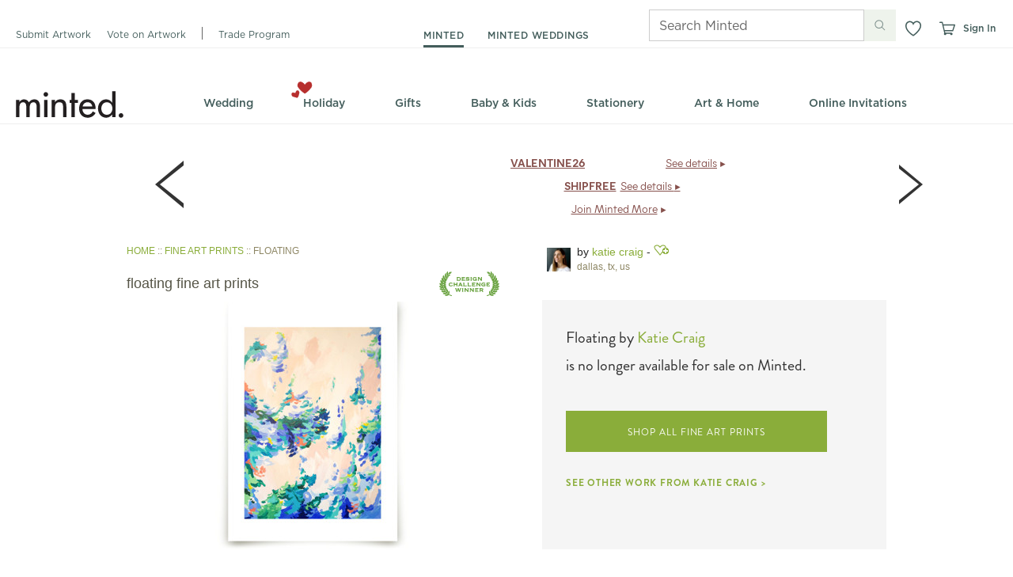

--- FILE ---
content_type: text/css
request_url: https://static-awsblue-prodxenial.minted.com/assets/c92ecd4f/static/compiled/css/qcodo_pages.css?v=JgKEijg8I5
body_size: 18832
content:
html,body,div,span,applet,object,iframe,h1,h2,h3,h4,h5,h6,p,blockquote,pre,a,abbr,acronym,address,big,cite,code,del,dfn,em,font,img,ins,kbd,q,s,samp,small,strike,strong,sub,sup,tt,var,dl,dt,dd,ol,ul,li,fieldset,form,label,legend,table,caption,tbody,tfoot,thead,tr,th,td{margin:0;padding:0;border:0;outline:0;font-weight:inherit;font-style:inherit;font-size:100%;font-family:inherit;vertical-align:baseline}body{line-height:1;color:black;background:white}ol,ul{list-style:none}table{border-collapse:separate;border-spacing:0;vertical-align:middle}caption,th,td{text-align:left;font-weight:normal;vertical-align:middle}q,blockquote{quotes:"" ""}q:before,q:after,blockquote:before,blockquote:after{content:""}a img{border:none}.arrow-disabled{display:none}.arrow-next{background:transparent;background-attachment:scroll !important;background-image:url('../../../themes/minted/img/051210/pagination_sprite.png?1768600716') !important;background-position:-15px 0 !important;background-repeat:no-repeat !important;width:15px;height:15px;display:block;position:absolute;right:5px;top:5px}.arrow-prev{background:transparent url('../../../themes/minted/img/051210/pagination_sprite.png?1768600716') no-repeat scroll 0 0 !important;width:15px;height:15px;display:block;position:absolute;right:25px;top:5px}DIV.buttonS:hover,A.buttonS:hover,DIV.buttonS A:hover,DIV.buttonS BUTTON:hover,DIV.buttonS INPUT:hover,A.buttonS:hover SPAN,DIV.buttonS A:hover SPAN,DIV.buttonS.main,DIV.buttonS.main:hover,DIV.buttonS.main BUTTON,DIV.buttonS.main INPUT,DIV.buttonS.main BUTTON:hover,DIV.buttonS.main INPUT:hover,A.buttonS.main.high,DIV.buttonS.main.high A,A.buttonS.main.high:hover,DIV.buttonS.main.high A:hover,A.buttonS.main.high SPAN,DIV.buttonS.main.high A SPAN,A.buttonS.main.high:hover SPAN,DIV.buttonS.main.high A:hover SPAN,DIV.buttonS.main.high,DIV.buttonS.main.high:hover,DIV.buttonS.main.high INPUT,DIV.buttonS.main.high BUTTON,DIV.buttonS.main.high INPUT:hover,DIV.buttonS.main.high BUTTON:hover,DIV.buttonS.main.high.arrowR,DIV.buttonS.main.high.arrowR:hover,DIV.buttonS.main.high.arrowR BUTTON,DIV.buttonS.main.high.arrowR INPUT,DIV.buttonS.main.high.arrowR BUTTON:hover,DIV.buttonS.main.high.arrowR INPUT:hover{background:transparent;background-image:url('../../../themes/minted/img/btn-s-bg.png?1768600716') !important;background-repeat:no-repeat !important;background-attachment:scroll !important}DIV.buttonXS{background:transparent;background-image:url('../../../themes/minted/img/btn-xs-bg.png?1768600716') !important;background-repeat:no-repeat !important;background-attachment:scroll !important;background-position:0 0 !important;display:-moz-inline-box;display:inline-block;padding:0 !important;margin-top:0 !important;height:24px;vertical-align:middle;cursor:pointer;text-decoration:none !important;float:left}DIV.buttonXS BUTTON,DIV.buttonXS INPUT{background:transparent;background-image:url('../../../themes/minted/img/btn-xs-bg.png?1768600716') !important;background-repeat:no-repeat !important;background-attachment:scroll !important;background-position:right -22px !important;display:-moz-inline-box;display:inline-block;color:#9B936E;font-family:"Helvetica Neue",Helvetica,"Lucida Grande",Arial,Verdana,sans-serif;font-size:14px;font-weight:normal;padding:0 12px 2px;margin:0;height:24px;letter-spacing:0 !important;white-space:nowrap;text-decoration:none !important;border:0;cursor:pointer}DIV.buttonXS.main.high{background:transparent;background-image:url('../../../themes/minted/img/btn-xs-bg.png?1768600716') !important;background-repeat:no-repeat !important;background-attachment:scroll !important;background-position:0 -42px !important}DIV.buttonXS.main.high:hover{background:transparent;background-image:url('../../../themes/minted/img/btn-xs-bg.png?1768600716') !important;background-repeat:no-repeat !important;background-attachment:scroll !important;background-position:0 -90px !important}DIV.buttonXS.main.high BUTTON,DIV.buttonXS.main.high INPUT{background:transparent;background-image:url('../../../themes/minted/img/btn-xs-bg.png?1768600716') !important;background-repeat:no-repeat !important;background-attachment:scroll !important;background-position:right -66px !important;color:#89AA3E}DIV.buttonXS.main.high BUTTON:hover,DIV.buttonXS.main.high INPUT:hover{background:transparent;background-image:url('../../../themes/minted/img/btn-xs-bg.png?1768600716') !important;background-repeat:no-repeat !important;background-attachment:scroll !important;background-position:right -114px !important;color:#AD9554}DIV.buttonS,A.buttonS,DIV.buttonS A{background:transparent;background-image:url('../../../themes/minted/img/btn-s-bg.png?1768600716') !important;background-repeat:no-repeat !important;background-attachment:scroll !important;background-position:0 -338px !important;display:-moz-inline-box;display:inline-block;padding:0 !important;margin-top:0 !important;height:33px !important;vertical-align:top;cursor:pointer;text-decoration:none !important;float:left}DIV.buttonS:hover,A.buttonS:hover,DIV.buttonS A:hover{background-position:0 -650px !important}DIV.buttonS BUTTON,DIV.buttonS INPUT,A.buttonS SPAN,DIV.buttonS A SPAN{background:transparent;background-image:url('../../../themes/minted/img/btn-s-bg.png?1768600716') !important;background-repeat:no-repeat !important;background-attachment:scroll !important;background-position:right -390px !important;display:-moz-inline-box;display:inline-block;color:#9B936E;font-family:"Helvetica Neue",Helvetica,"Lucida Grande",Arial,Verdana,sans-serif;height:33px;font-size:15px;font-weight:normal;vertical-align:top;letter-spacing:0 !important;white-space:nowrap;text-decoration:none !important;border:0;cursor:pointer}A.buttonS SPAN,DIV.buttonS A SPAN{padding:3px 12px 0 !important;margin:0 !important;height:23px}DIV.buttonS BUTTON,DIV.buttonS INPUT{padding:2px 12px;margin:0;height:26px}DIV.buttonS BUTTON:hover,DIV.buttonS INPUT:hover,A.buttonS:hover SPAN,DIV.buttonS A:hover SPAN{background-position:right -702px !important;color:#AD9554}.seeMore SPAN{color:#88A93C !important}.btnBack-L A SPAN{visibility:hidden}.btnBack-L A,.btnBack-L INPUT{border:0;display:block;height:32px;width:88px;background:transparent url('../../../themes/minted/img/buttons/normalLftGry.png?1768600716') no-repeat scroll 0 -32px !important}.btnBack-L A:hover,.btnBack-L INPUT:hover{background:transparent url('../../../themes/minted/img/buttons/normalLftGry.png?1768600716') no-repeat scroll 0 0 !important}.btnSaveMyDesign A SPAN{visibility:hidden}.btnSaveMyDesign A,.btnSaveMyDesign INPUT{border:0;display:block;height:32px;width:127px;background:transparent url('../../../themes/minted/img/buttons/normalGry.png?1768600716') no-repeat scroll 0 -736px !important;_background:transparent none scroll 0 0;_filter:progid:DXImageTransform.Microsoft.AlphaImageLoader(src='/themes/minted/img/buttons/normalGry-saveMyDesign-D.png')}.btnSaveMyDesign A:hover,.btnSaveMyDesign INPUT:hover{background:transparent url('../../../themes/minted/img/buttons/normalGry.png?1768600716') no-repeat scroll 0 -704px !important;height:32px}.btnNext-MR A SPAN{visibility:hidden}.btnNext-MR A{display:block;height:32px;width:88px;background:transparent url('../../../themes/minted/img/buttons/mainRtGrn.png?1768600716') no-repeat scroll 0 -32px !important;_background:transparent none scroll 0 0;_filter:progid:DXImageTransform.Microsoft.AlphaImageLoader(src='/themes/minted/img/buttons/mainRtGrn-Next-D.png')}.btnNext-MR A:hover{background:transparent url('../../../themes/minted/img/buttons/mainRtGrn.png?1768600716') no-repeat scroll 0 0 !important;_background:transparent none scroll 0 0;height:32px}.btnGoToCart-MR A SPAN{visibility:hidden}.btnGoToCart-MR A,.btnGoToCart-MR INPUT{display:block;height:32px;width:108px;background:transparent url('../../../themes/minted/img/buttons/mainRtGrn.png?1768600716') no-repeat scroll 0 -96px !important}.btnGoToCart-MR A:hover,.btnGoToCart-MR INPUT:hover{background:transparent url('../../../themes/minted/img/buttons/mainRtGrn.png?1768600716') no-repeat scroll 0 -64px !important;_background:transparent none scroll 0 0;height:32px}.btnAddToCart-M A SPAN{visibility:hidden}.btnAddToCart-M A,.btnAddToCart-M INPUT{border:0;display:block;height:32px;width:108px;background:transparent url('../../../themes/minted/img/buttons/mainGrn.png?1768600716') no-repeat scroll 0 -544px !important}.btnAddToCart-M A:hover,.btnAddToCart-M INPUT:hover{background:transparent url('../../../themes/minted/img/buttons/mainGrn.png?1768600716') no-repeat scroll 0 -512px !important;height:32px}.btnCancel A SPAN{visibility:hidden}.btnCancel A,.btnCancel INPUT{border:0;display:block;height:32px;width:88px;background:transparent url('../../../themes/minted/img/buttons/normalGry.png?1768600716') no-repeat scroll 0 -32px !important;_background:transparent none scroll 0 0;_filter:progid:DXImageTransform.Microsoft.AlphaImageLoader(src='/themes/minted/img/buttons/normalGry-Cancel-D.png');zoom:1}.btnCancel A:hover,.btnCancel INPUT:hover{background:transparent url('../../../themes/minted/img/buttons/normalGry.png?1768600716') no-repeat scroll 0 0 !important;height:32px}.btnCancel-S INPUT{border:0;display:block;height:26px;width:77px;background:transparent url('../../../themes/minted/img/buttons/mainHighlight.png?1768600716') no-repeat scroll 0 -260px !important}.btnCancel-S INPUT:hover{background:transparent url('../../../themes/minted/img/buttons/mainHighlight.png?1768600716') no-repeat scroll 0 -286px !important;height:26px}.btnNext-MHRL A SPAN{visibility:hidden;padding:0 !important}.btnNext-MHRL A{border:0;display:block;height:26px;width:161px;background:transparent url('../../../themes/minted/img/buttons/mainRtGrnLt.png?1768600716') no-repeat scroll 0 0 !important;padding:0 !important;margin:0 !important}.btnNext-MHRL A:hover{display:block;background:transparent url('../../../themes/minted/img/buttons/mainRtGrnLt.png?1768600716') no-repeat scroll 0 -26px !important;height:26px;padding:0 !important;margin:0 !important}.btnMakeThisCard-MHR A SPAN{visibility:hidden;padding:0 !important}.btnMakeThisCard-MHR A,.btnMakeThisCard-MHR A:link,.btnMakeThisCard-MHR A:active,.btnMakeThisCard-MHR A:visited,.btnMakeThisCard-MHR SPAN INPUT,.btnSeeMoreDetails-G-MHR SPAN INPUT,.btnMakeThisCard-MHR A:hover,.btnMakeThisCard-MHR SPAN INPUT:hover,.btnSeeMoreDetails-G-MHR SPAN INPUT:hover{border:0;display:block;height:32px;width:139px;background:transparent url('../../../themes/minted/img/buttons/mainRtGrnHgh.png?1768600716') no-repeat scroll 0 0 !important;padding:0 !important;margin:0 !important}.btnClose A SPAN{visibility:hidden}.btnClose A,.btnClose INPUT{border:0;display:block;height:32px;width:88px;background:transparent url('../../../themes/minted/img/buttons/normalGry.png?1768600716') no-repeat scroll 0 -96px !important;_background:transparent none scroll 0 0;_filter:progid:DXImageTransform.Microsoft.AlphaImageLoader(src='/themes/minted/img/buttons/normalGry-Close-D.png');zoom:1}.btnClose A:hover,.btnClose INPUT:hover{background:transparent url('../../../themes/minted/img/buttons/normalGry.png?1768600716') no-repeat scroll 0 -64px !important;height:32px}.btnLogin-M A SPAN{visibility:hidden}.btnLogin INPUT,.btnLogin-M A{border:0;display:block;height:32px;width:88px;background:transparent url('../../../themes/minted/img/buttons/mainGrn.png?1768600716') no-repeat scroll 0 -32px !important;_background:transparent none scroll 0 0;_filter:progid:DXImageTransform.Microsoft.AlphaImageLoader(src='/themes/minted/img/buttons/mainGrn-Login-D.png')}.btnLogin INPUT:hover,.btnLogin-M A:hover{background:transparent url('../../../themes/minted/img/buttons/mainGrn.png?1768600716') no-repeat scroll 0 0 !important;_background:transparent none scroll 0 0;height:32px}.btnLogin A SPAN{visibility:hidden}.btnEmail INPUT,.btnEmail A{border:0;display:block;height:32px;width:88px;background:transparent url('../../../themes/minted/img/buttons/normalGry.png?1768600716') no-repeat scroll 0 -416px !important;_background:transparent none scroll 0 0;_filter:progid:DXImageTransform.Microsoft.AlphaImageLoader(src='/themes/minted/img/buttons/normalGry-Email-D.png');zoom:1}.btnEmail INPUT:hover,.btnEmail A:hover{background:transparent url('../../../themes/minted/img/buttons/normalGry.png?1768600716') no-repeat scroll 0 -384px !important;height:32px}.btnGetContacts INPUT{border:0;display:block;height:32px;width:128px;background:transparent url('../../../themes/minted/img/buttons/normalGry.png?1768600716') no-repeat scroll 0 -1121px !important}.btnGetContacts INPUT:hover{background:transparent url('../../../themes/minted/img/buttons/normalGry.png?1768600716') no-repeat scroll 0 -1089px !important;height:32px}.btnGetMoreContacts INPUT{border:0;display:block;height:32px;width:152px;background:transparent url('../../../themes/minted/img/buttons/normalGry.png?1768600716') no-repeat scroll 0 -1184px !important}.btnGetMoreContacts INPUT:hover{background:transparent url('../../../themes/minted/img/buttons/normalGry.png?1768600716') no-repeat scroll 0 -1152px !important;height:32px}.btnSeeFullImage-M A SPAN{display:block;height:22px;width:100px;visibility:hidden}.btnSeeFullImage-M A{display:block;height:22px;width:100px;background:transparent url('../../../themes/minted/img/buttons/mainGrnSml_1.png?1768600716') no-repeat scroll 0 -22px !important;_background:transparent none scroll 0 0;_filter:progid:DXImageTransform.Microsoft.AlphaImageLoader(src='/themes/minted/img/buttons/mainGrnSml_1-D.png');zoom:1}.btnSeeFullImage-M A:hover{background:transparent url('../../../themes/minted/img/buttons/mainGrnSml_1.png?1768600716') no-repeat scroll 0 0 !important;_background:transparent none scroll 0 0;height:22px}.btnSubmit INPUT{border:0;display:block;height:32px;width:88px;background:transparent url('../../../themes/minted/img/buttons/normalGry.png?1768600716') no-repeat scroll 0 -352px !important;_background:transparent none scroll 0 0;_filter:progid:DXImageTransform.Microsoft.AlphaImageLoader(src='/themes/minted/img/buttons/normalGry-Submit-D.png')}.btnSubmit INPUT:hover{background:transparent url('../../../themes/minted/img/buttons/normalGry.png?1768600716') no-repeat scroll 0 -320px !important;height:32px}.btnSubmitADesign-M A SPAN{visibility:hidden}.btnSubmitADesign-M A,.btnSubmitADesign-M INPUT{border:0;display:block;height:32px;width:162px;background:transparent url('../../../themes/minted/img/buttons/mainGrn.png?1768600716') no-repeat scroll 0 -608px !important}.btnSubmitADesign-M A:hover,.btnSubmitADesign-M INPUT:hover{background:transparent url('../../../themes/minted/img/buttons/mainGrn.png?1768600716') no-repeat scroll 0 -576px !important;height:32px}.btnSendTempPassword A SPAN{visibility:hidden}.btnSendTempPassword A,.btnSendTempPassword INPUT{border:0;display:block;height:32px;width:212px;background:transparent url('../../../themes/minted/img/buttons/normalGry.png?1768600716') no-repeat scroll 0 -1120px !important}.btnSendTempPassword A:hover,.btnSendTempPassword INPUT:hover{background:transparent url('../../../themes/minted/img/buttons/normalGry.png?1768600716') no-repeat scroll 0 -1088px !important;height:32px}.btnCreateAccount-M A SPAN{visibility:hidden}.btnCreateAccount-M A,.btnCreateAccount-M INPUT{border:0;display:block;height:32px;width:162px;background:transparent url('../../../themes/minted/img/buttons/mainGrn.png?1768600716') no-repeat scroll 0 -418px !important}.btnCreateAccount-M A:hover,.btnCreateAccount-M INPUT:hover{background:transparent url('../../../themes/minted/img/buttons/mainGrn.png?1768600716') no-repeat scroll 0 -386px !important;height:32px}.btnCheckout-LgMR A SPAN{visibility:hidden}.btnCheckout-LgMR A,.btnCheckout-LgMR INPUT{border:0;display:block;height:38px;width:152px;background:transparent url('../../../themes/minted/img/buttons/mainRtGrnLrg.png?1768600716') no-repeat scroll 0 -38px !important;_background:transparent none scroll 0 0;_filter:progid:DXImageTransform.Microsoft.AlphaImageLoader(src='/themes/minted/img/buttons/mainRtGrnLrg-checkout-D.png')}.btnCheckout-LgMR A:hover,.btnCheckout-LgMR INPUT:hover{background:transparent url('../../../themes/minted/img/buttons/mainRtGrnLrg.png?1768600716') no-repeat scroll 0 0 !important;_background:transparent none scroll 0 0;height:38px}.btnContinueShopping A SPAN{visibility:hidden}.btnContinueShopping A,.btnContinueShopping INPUT{border:0;display:block;height:32px;width:152px;background:transparent url('../../../themes/minted/img/buttons/normalGry.png?1768600716') no-repeat scroll 0 -928px !important}.btnContinueShopping A:hover,.btnContinueShopping INPUT:hover{background:transparent url('../../../themes/minted/img/buttons/normalGry.png?1768600716') no-repeat scroll 0 -896px !important;height:32px}.btnReview-MR A SPAN{visibility:hidden}.btnReview-MR A,.btnReview-MR INPUT{border:0;display:block;height:32px;width:132px;background:transparent url('../../../themes/minted/img/buttons/mainRtGrn.png?1768600716') no-repeat scroll 0 -160px !important}.btnReview-MR A:hover,.btnReview-MR INPUT:hover{background:transparent url('../../../themes/minted/img/buttons/mainRtGrn.png?1768600716') no-repeat scroll 0 -128px !important;height:32px}.btnApply A SPAN{visibility:hidden}.btnApply A,.btnApply INPUT{border:0;display:block;height:32px;width:88px;background:transparent url('../../../themes/minted/img/buttons/normalGry.png?1768600716') no-repeat scroll 0 -192px !important}.btnApply A:hover,.btnApply INPUT:hover{background:transparent url('../../../themes/minted/img/buttons/normalGry.png?1768600716') no-repeat scroll 0 -224px !important;height:32px}.btnRemove A SPAN{visibility:hidden}.btnRemove A,.btnRemove INPUT{border:0;display:block;height:32px;width:88px;background:transparent url('../../../themes/minted/img/buttons/normalGry.png?1768600716') no-repeat scroll 0 -160px !important;zoom:1;_background:transparent none scroll 0 0;_filter:progid:DXImageTransform.Microsoft.AlphaImageLoader(src='/themes/minted/img/buttons/normalGry-Remove-D.png')}.btnRemove A:hover,.btnRemove INPUT:hover{background:transparent url('../../../themes/minted/img/buttons/normalGry.png?1768600716') no-repeat scroll 0 -128px !important;height:32px;_background:transparent none scroll 0 0;_filter:progid:DXImageTransform.Microsoft.AlphaImageLoader(src='/themes/minted/img/buttons/normalGry-Remove-D.png')}.btnNo A SPAN{visibility:hidden}.btnNo A,.btnNo INPUT{border:0;display:block;height:32px;width:49px;background:transparent url('../../../themes/minted/img/buttons/normalGry.png?1768600716') no-repeat scroll 0 -1056px !important}.btnNo A:hover,.btnNo INPUT:hover{background:transparent url('../../../themes/minted/img/buttons/normalGry.png?1768600716') no-repeat scroll 0 -1024px !important;height:32px}.btnYes-M A SPAN{visibility:hidden}.btnYes-M A,.btnYes-M INPUT{border:0;display:block;height:32px;width:62px;background:transparent url('../../../themes/minted/img/buttons/mainGrn.png?1768600716') no-repeat scroll 0 -672px !important;_background:transparent none scroll 0 0;_filter:progid:DXImageTransform.Microsoft.AlphaImageLoader(src='/themes/minted/img/buttons/mainGrn-Yes-D.png')}.btnYes-M A:hover,.btnYes-M INPUT:hover{background:transparent url('../../../themes/minted/img/buttons/mainGrn.png?1768600716') no-repeat scroll 0 -640px !important;_background:transparent none scroll 0 0;height:32px}.btnSaveAndAddtoCart-MR A SPAN{visibility:hidden}.btnSaveAndAddtoCart-MR A,.btnSaveAndAddtoCart-MR INPUT{border:0;display:block;height:32px;width:173px;background:transparent url('../../../themes/minted/img/buttons/mainRtGrn.png?1768600716') no-repeat scroll 0 -160px !important;_background:transparent none scroll 0 0;_filter:progid:DXImageTransform.Microsoft.AlphaImageLoader(src='/themes/minted/img/buttons/mainRtGrn-SaveAndAdd-D.png')}.btnSaveAndAddtoCart-MR A:hover,.btnSaveAndAddtoCart-MR INPUT:hover{background:transparent url('../../../themes/minted/img/buttons/mainRtGrn.png?1768600716') no-repeat scroll 0 -128px !important;_background:transparent none scroll 0 0;height:32px}.btnUpdateProfile-M A SPAN{visibility:hidden}.btnUpdateProfile-M A,.btnUpdateProfile-M INPUT{border:0;display:block;height:32px;width:127px;background:transparent url('../../../themes/minted/img/buttons/mainGrn.png?1768600716') no-repeat scroll 0 -224px !important}.btnUpdateProfile-M A:hover,.btnUpdateProfile-M INPUT:hover{background:transparent url('../../../themes/minted/img/buttons/mainGrn.png?1768600716') no-repeat scroll 0 -192px !important;_background:transparent none scroll 0 0;height:32px}.btnChangePassword-M A SPAN{visibility:hidden}.btnChangePassword-M A,.btnChangePassword-M INPUT{border:0;display:block;height:32px;width:162px;background:transparent url('../../../themes/minted/img/buttons/mainGrn.png?1768600716') no-repeat scroll 0 -736px !important;_background:transparent none scroll 0 0;_filter:progid:DXImageTransform.Microsoft.AlphaImageLoader(src='/themes/minted/img/buttons/mainGrn-changePassword-D.png')}.btnChangePassword-M A:hover,.btnChangePassword-M INPUT:hover{background:transparent url('../../../themes/minted/img/buttons/mainGrn.png?1768600716') no-repeat scroll 0 -704px !important;_background:transparent none scroll 0 0;height:32px}.btnSaveYourInfo-M A SPAN{visibility:hidden}.btnSaveYourInfo-M A,.btnSaveYourInfo-M INPUT{border:0;display:block;height:32px;width:172px;background:transparent url('../../../themes/minted/img/buttons/mainGrn.png?1768600716') no-repeat scroll 0 -800px !important;_background:transparent none scroll 0 0;_filter:progid:DXImageTransform.Microsoft.AlphaImageLoader(src='/themes/minted/img/buttons/mainGrn-SaveYourInfo-D.png')}.btnSaveYourInfo-M A:hover,.btnSaveYourInfo-M INPUT:hover{background:transparent url('../../../themes/minted/img/buttons/mainGrn.png?1768600716') no-repeat scroll 0 -768px !important;_background:transparent none scroll 0 0;height:32px}.btnLeaveComment A SPAN{visibility:hidden}.btnLeaveComment A,.btnLeaveComment INPUT{border:0;display:block;height:32px;width:127px;background:transparent url('../../../themes/minted/img/buttons/normalGry.png?1768600716') no-repeat scroll 0 -480px !important;zoom:1;_background:transparent none scroll 0 0;_filter:progid:DXImageTransform.Microsoft.AlphaImageLoader(src='/themes/minted/img/buttons/normalGry-LeaveComment-D.png')}.btnLeaveComment A:hover,.btnLeaveComment INPUT:hover{background:transparent url('../../../themes/minted/img/buttons/normalGry.png?1768600716') no-repeat scroll 0 -448px !important;_background:transparent none scroll 0 0;height:32px;zoom:1}.btnPersonalize-MH A SPAN{visibility:hidden}.btnPersonalize-MH A,.btnPersonalize-MH INPUT{border:0;display:block;height:32px;width:105px;background:transparent url('../../../themes/minted/img/buttons/mainGrn.png?1768600716') no-repeat scroll 0 -800px !important;_background:transparent url('../../../themes/minted/img/buttons/mainGrnHigh-Personalize-D.png?1768600716') no-repeat scroll}.btnPersonalize-MH A:hover,.btnPersonalize-MH INPUT:hover{background:transparent url('../../../themes/minted/img/buttons/mainGrn.png?1768600716') no-repeat scroll 0 -768px !important;_background:transparent none scroll 0 0;height:32px}.btnResetForm A SPAN{visibility:hidden}.btnResetForm A,.btnResetForm INPUT{border:0;display:block;height:32px;width:108px;background:transparent url('../../../themes/minted/img/buttons/normalGry.png?1768600716') no-repeat scroll 0 -1248px !important;_background:transparent none scroll 0 0;_filter:progid:DXImageTransform.Microsoft.AlphaImageLoader(src='/themes/minted/img/buttons/normalGry-ResetForm-D.png')}.btnResetForm A:hover,.btnResetForm INPUT:hover{background:transparent url('../../../themes/minted/img/buttons/normalGry.png?1768600716') no-repeat scroll 0 -1216px !important;_background:transparent none scroll 0 0;height:32px}.btnUpdateDesign-M A SPAN{visibility:hidden}.btnUpdateDesign-M A,.btnUpdateDesign-M INPUT{border:0;display:block;height:32px;width:136px;background:transparent url('../../../themes/minted/img/buttons/mainGrn.png?1768600716') no-repeat scroll 0 -864px !important;_background:transparent none scroll 0 0;_filter:progid:DXImageTransform.Microsoft.AlphaImageLoader(src='/themes/minted/img/buttons/mainGrn-updateDesign-D.png');zoom:1}.btnUpdateDesign-M A:hover,.btnUpdateDesign-M INPUT:hover{background:transparent url('../../../themes/minted/img/buttons/mainGrn.png?1768600716') no-repeat scroll 0 -832px !important;_background:transparent none scroll 0 0;height:32px}.btnSubmit-M A SPAN{visibility:hidden}.btnSubmit-M A,.btnSubmit-M INPUT{border:0;display:block;height:32px;width:88px;background:transparent url('../../../themes/minted/img/buttons/mainGrn.png?1768600716') no-repeat scroll 0 -928px !important;_background:transparent none scroll 0 0;_filter:progid:DXImageTransform.Microsoft.AlphaImageLoader(src='/themes/minted/img/buttons/mainGrn-Submit-D.png');zoom:1}.btnSubmit-M A:hover,.btnSubmit-M INPUT:hover{background:transparent url('../../../themes/minted/img/buttons/mainGrn.png?1768600716') no-repeat scroll 0 -896px !important;_background:transparent none scroll 0 0;height:32px}.btnUploadADesign-LgM A SPAN{visibility:hidden}.btnUploadADesign-LgM A,.btnUploadADesign-LgM INPUT{border:0;display:block;height:62px;width:271px;background:transparent url('../../../themes/minted/img/buttons/mainGrnLrger.png?1768600716') no-repeat scroll 0 -62px !important;_background:transparent none scroll 0 0;_filter:progid:DXImageTransform.Microsoft.AlphaImageLoader(src='/themes/minted/img/buttons/mainGrnLrg-UploadADesign-D.png')}.btnUploadADesign-M A:hover,.btnUploadADesign-M INPUT:hover{background:transparent url('../../../themes/minted/img/buttons/mainGrnLrger.png?1768600716') no-repeat scroll 0 0 !important;_background:transparent none scroll 0 0;height:62px}.btnDone A SPAN{visibility:hidden}.btnDone A,.btnDone INPUT{border:0;display:block;height:32px;width:88px;background:transparent url('../../../themes/minted/img/buttons/normalGry.png?1768600716') no-repeat scroll 0 -1312px !important;_background:transparent none scroll 0 0;_filter:progid:DXImageTransform.Microsoft.AlphaImageLoader(src='/themes/minted/img/buttons/normalGry-Done-D.png');zoom:1}.btnDone A:hover,.btnDone INPUT:hover{background:transparent url('../../../themes/minted/img/buttons/normalGry.png?1768600716') no-repeat scroll 0 -1280px !important;height:32px}.btnSeeAllInvites span{visibility:hidden}.btnSeeAllInvites a{background:transparent url('../../../themes/minted/img/buttons/wedding_sprite.png?1768600716') no-repeat scroll 0 -38px !important;width:198px;height:38px;display:block}.btnSeeAllInvites a:hover{background:transparent url('../../../themes/minted/img/buttons/wedding_sprite.png?1768600716') no-repeat scroll 0 0 !important;width:198px;height:38px;display:block}LABEL{clear:left;float:left;text-align:right;padding:3px 5px 0 0}INPUT.textbox,SELECT.listbox{font-size:12px;float:left;margin:0 5px 5px}INPUT.textbox,INPUT.textbox:hover{border:1px solid #bbb}FIELDSET .checkbox INPUT{float:left;margin:10px 10px 0 142px}#mn_wrapper FIELDSET .checkbox LABEL{width:auto}.reverseInputs INPUT,#infoBilling .reverseInputs INPUT{clear:left;float:left;height:13px;margin:0 5px 5px 0;width:13px}.reverseInputs LABEL{clear:none;float:left;padding-top:2px;_padding-top:4px;text-align:left;white-space:nowrap}FIELDSET .inputRow{clear:left;float:left}.creditCards INPUT{margin-top:12px}.label{float:left;text-align:right;padding:3px 5px 0 0}.selectLabel{padding-top:3px}.value{float:left;padding:2px 5px 0px 0}.requirements{display:block;float:left;padding:7px 5px 0 105px}.jqmOverlay{opacity:0 !important;filter:alpha(opacity=0) !important}.btnOk{background:transparent url('../../../themes/minted/img/042110/homepage_sprite.png?1768600716') no-repeat scroll -547px -887px;display:block;height:32px;width:76px}.btnOk:hover{background:transparent url('../../../themes/minted/img/042110/homepage_sprite.png?1768600716') no-repeat scroll -547px -855px;display:block;height:32px;width:76px}.btnClose{background:transparent url('../../../themes/minted/img/042110/homepage_sprite.png?1768600716') no-repeat scroll -547px -951px;display:block;height:32px;width:89px}.btnClose:hover{background:transparent url('../../../themes/minted/img/042110/homepage_sprite.png?1768600716') no-repeat scroll -547px -919px}.dialogue{width:500px}.dialogue h3{font-size:14px;font-weight:normal;line-height:20px;margin-bottom:10px}#InfoDialogModal label{margin:7px 0;float:left;clear:none}#InfoDialogModal input{margin:7px 5px 7px 0;float:left}.overlayCaption h1{color:#222222;font:14px Helvetica, Arial, sans-serif;font-style:normal;line-height:20px;clear:none;text-transform:none}.overlayCaption .thumbnail{float:left;padding:0 14px 0 0}.challengetitle,.challengeranking{margin-bottom:7px}.dialogueHeader,.dialogueBody,#preview{padding:0}.dialogue,.dialogueHeader{background:#8d8b7f url('../../../themes/minted/img/bg-previewFade.png?1768600716') scroll repeat-x 0 0}.dialogueHeader{position:relative}.dialogue{padding:3px}.dialogueBody A,.dialogueBody A:link,.dialogueBody A:hover,.dialogueBody A:active,.dialogueBody A:visited{color:#89AA3E}.dialogueBody a.active{color:#222;cursor:default}.dialogueHeader .close span span{background-attachment:scroll;background-image:url('../../../themes/minted/img/btn-pop-close.png?1768600716');background-position:0 -50px;background-repeat:no-repeat;cursor:pointer;height:18px;margin:0;position:absolute;right:0;top:0;width:18px}.dialogueHeader .dragger{cursor:pointer}.dialogueHeader h4{color:#fff;font-weight:bold;font-size:13px;padding:3px 0 3px 3px;margin-bottom:0}.dialogueHeader h2{color:#FFFFFF;font-size:13px !important;font-weight:bold;margin:0 !important;padding:3px 0 3px 3px}.dialogueBody{background:#fff;color:#262626;font-size:12px}.dialogueBody .heading{padding:14px;font-size:14px}.dialogueBody .listItems{height:300px;position:relative;overflow-y:scroll;border-top:1px solid #ccc;border-bottom:1px solid #ccc;padding:7px}.dialogueBody .dialogueCaption{background:#f3f3f3 url('../../../themes/minted/img/dotted-line.png?1768600716') no-repeat 0 bottom;padding:7px}.dialogueBody .dialogueCaption{padding:7px}.dialogueBody .dialogueCaption h6{font-size:13px}.dialogueBody .dialogueCaption P,.dialogueBody .dialogueCaption P SPAN SPAN{background:#f3f3f3;font-size:10px}.dialogueBody P{padding:0 0 7px;margin:0}.dialogueBody P.last{padding:0}.dialogueBody .buttonArea{height:32px}#logincontrol{width:420px}#logincontrol .close{top:3px;right:3px}#logincontrol h2{width:420px;background-color:#8AAD3A;display:block;font-size:16px;height:26px;line-height:26px;margin:0 !important;padding:0 0 0 3px !important;position:static;border:0}#logincontrol .formFieldWrapper{width:100%}#logincontrol #buttons{width:400px;margin-bottom:14px}#logincontrol .btn a,#logincontrol .btn input{background-image:url("https://cdn3.minted.com/files/sprites/customizer_sprite.png");display:block;height:32px}#logincontrol .btn.saveMyDesignGrn a,#logincontrol .btn.saveMyDesignGrn input{background-position:0 -224px;width:127px}#logincontrol .btn.cancel a,#logincontrol .btn.cancel input{background-position:0 -544px;width:88px}.dialogueV2{position:fixed;box-sizing:border-box;border:none;height:100%;width:100%;top:0px;left:0px;background:rgba(255,255,255,0.8)}.dialogueV2 .dialogue{position:relative;top:50%;left:50%;transform:translate(-50%, -50%);border:2px solid #ccc;border-radius:2px;background:#fff;padding:12px}.dialogueV2 .dialogue h4{font-family:'archer', Helvetica, Arial, sans-serif;background:#fff;font-weight:300;font-size:30px;color:#333;padding:7px}.dialogueV2 .dialogue p{font-family:'brandon-grotesque', Helvetica, Arial, sans-serif;font-weight:200;font-size:18px;line-height:1.4em;margin-top:0;color:#333}.dialogueV2 .dialogue .close{background:url('../../../static/images/mobile/icon_close_24.svg?1768600716');position:absolute;top:18px;right:18px;height:18px;width:18px;cursor:pointer}.dialogueV2 .dialogue .close span span{display:block;background:transparent}.dialogueV2 .dialogue .usePromoCTA{text-align:right;padding-bottom:12px}.dialogueV2 .dialogue .usePromoCTA .usePromoContinue{font-family:'brandon-grotesque', Helvetica, Arial, sans-serif;display:inline-block;font-size:14px;line-height:14px;padding:8px 22px;width:76px;text-decoration:none;text-align:center;color:#8AAD3A}.dialogueV2 .dialogue .usePromoCTA .usePromoBack{font-family:'brandon-grotesque', Helvetica, Arial, sans-serif;display:inline-block;font-size:14px;line-height:14px;padding:8px 22px;width:76px;text-decoration:none;text-align:center;background:#8AAD3A;color:#fff}.dialogueV2 .dialogue img{display:block;margin:18px auto}#orderSampleDialog{width:514px}#orderSampleDialog .separatedBox .label{font-weight:bold;padding:0;text-align:left;width:150px}#orderSampleDialog .separatedBox .value{padding:0;width:335px}#orderSampleDialog .colorOptions li{width:104px;margin:0 0 7px 0;float:left}#orderSampleDialog .colorOptions li input{width:104px;margin:0}#orderSampleDialog .colorOptions li img{display:block;margin:0 auto 7px;cursor:pointer}#orderSampleDialog .btn{background-image:url('../../../themes/minted/img/global_sprite.png?1768600716');background-repeat:no-repeat;float:left;margin-right:14px}#orderSampleDialog .btnAddToCart{background-position:0 -32px;height:32px;margin-right:7px;width:128px}#orderSampleDialog .btnAddToCart:hover{background-position:0 0}#orderSampleDialog .btnCancel{background-position:0 -160px;height:32px;width:88px}#orderSampleDialog .btnCancel:hover{background-position:0 -128px}.skuBannerWrapper{margin-bottom:11px;clear:both}.skuBanner{border:0;width:958px;font-weight:lighter}.bannerImageWrapper{float:left;overflow-x:hidden;overflow-y:hidden;width:449px;margin:0 0 0 1px}.skuBannerContent{float:left;width:508px}.skuBannerContent .content{float:left;padding:14px;width:480px}.skuBannerContent .content h2{border-bottom:1px solid #ECECEC;font-size:25px;font-style:normal;line-height:30px;margin:0 0 8px;padding:0 0 8px}.skuBannerContent .content p{font-size:18px;line-height:24px}.skuBannerContent .content p:first-child{font-size:14px;line-height:20px}.designerThumb{float:right;margin:-5px -10px 0 0;max-height:40px}.designTitle{background-color:#8AAD3A;color:#FFFFFF;height:19px;font-size:12px;line-height:18px;padding:5px 10px;width:488px;margin:0}.designTitle .location{font-size:11px}.designTitle .floatR{float:right;font-size:16px;line-height:17px}.error.messages{color:red}.status.messages{padding:10px;background:#eee;border:1px solid #bbb;margin-bottom:10px}.form-item input.error,.form-item textarea.error,.form-item select.error{border:1px solid red;color:red}.form-required{color:red}#edit-date-published-wrapper{float:left}#edit-date-published-month-wrapper,#edit-date-published-year-wrapper,#edit-date-published-day-wrapper{width:65px;float:left;margin-bottom:0}ul.primary{border-collapse:collapse;padding:0 0 0 1em;white-space:nowrap;list-style:none;margin:5px;height:auto;line-height:normal;border-bottom:1px solid #bbb}ul.primary li{display:inline}ul.primary li a{background-color:#ddd;border-color:#bbb;border-width:1px;border-style:solid solid none solid;height:auto;margin-right:0.5em;padding:0 1em;text-decoration:none}ul.primary li.active a{background-color:#fff;border:1px solid #bbb;border-bottom:#fff 1px solid}ul.primary li a:hover{background-color:#eee;border-color:#ccc;border-bottom-color:#eee}ul.secondary{border-bottom:1px solid #bbb;padding:0.5em 1em;margin:5px}ul.secondary li{display:inline;padding:0 1em;border-right:1px solid #ccc}ul.secondary a{padding:0;text-decoration:none}ul.secondary a.active{border-bottom:4px solid #999}#emailSignup .formFieldWrapper{clear:none;float:right;margin-bottom:0;width:240px;padding-top:5px}#emailSignup input{float:right}#emailSignup input.textbox{margin-right:5px;margin-top:1px;width:150px;margin-left:0;margin-bottom:0}#emailSignup a,#emailSignup span{font-size:13px;font-weight:bold;line-height:32px}#emailSignup .facebookLink32,#emailSignup .twitterLink32,#emailSignup .emailLink32{float:left;margin-right:10px;padding:0 0 0 38px}#emailSignup .facebookLink32{width:174px}#emailSignup .twitterLink32{width:130px}#emailSignup .emailLink32{float:right;margin-right:10px;width:237px;color:#565547}.formFieldWrapper.emailSignupModule .btnSignup{background-image:url('../../../themes/minted/img/global_sprite.png?1768600716');background-position:0px -216px;height:24px;width:73px;float:right}.formFieldWrapper.emailSignupModule .btnSignup:hover{background-position:0px -192px}.formFieldWrapper.emailSignupModule input.textbox{margin-right:5px;margin-top:2px;width:164px}html{color:#333;background:none}body{font-size:12px;line-height:1.4;font-family:helvetica, arial, sans-serif;background:none}.bm{margin-bottom:15px}.bm:after{content:" ";display:block;height:0;clear:both;visibility:hidden;font-size:0}#heading{background:none;color:#494230;font-size:12px;height:120px;padding:0;position:relative;z-index:12}#heading.shop{background:none}#nav-spacer{width:40px}#nav{background:url('../../../static/images/nav_bg.png?1768600716') repeat-x scroll 0 0 #A9A49B !important;height:31px;left:10px;margin:0;padding:0;position:absolute;top:82px;width:960px}b,strong{font-weight:bold}i,em{font-style:italic}input:focus,textarea:focus{outline-style:none}del{text-decoration:line-through}table,tr,td{border-collapse:separate;border-spacing:0;border:none}th{border-bottom:1px solid #CCCCCC;font-weight:bold;text-align:left}input{font-family:Helvetica, "Lucida Grande", Arial, Verdana, sans-serif;font-size:12px;color:#7a7467}a{text-decoration:none;color:var(--minted-link-color, #8AAD3A);background:transparent;outline:none;cursor:pointer}a:visited{text-decoration:none;color:var(--minted-link-color, #8AAD3A);cursor:pointer}a:hover{text-decoration:underline;color:var(--minted-link-hover-color, #4D6121);background:transparent;cursor:pointer}a:active{text-decoration:none;color:var(--minted-link-active-color, #647D2A);background:transparent;cursor:pointer}a.active{color:#333;cursor:default;font-weight:bold}p{font-size:12px;line-height:18px;margin-bottom:7px}h1,h2{font-family:'HelveticaNeue-Light','Helvetica Neue Light','Helvetica Neue',Arial,Helvetica,sans-serif}h2{margin:0 0 7px 0;font-size:18px;line-height:24px}h3{font-size:16px;line-height:1.2;margin-bottom:7px}.promoHeading{background:transparent url('../../../themes/minted/img/bg-promo_bar.jpg?1768600716') repeat-x scroll 0 0;color:#776F54;font-size:16px;height:30px;padding:7px 10px 0;text-align:center}ul.standard{font-size:12px;line-height:18px;margin:0 0 7px;padding:0 0 0 7px}ul.standard li{list-style:disc outside none;margin:0 0 4px 14px;padding:0}p:last-child,ul.standard:last-child{margin-bottom:10px}.radioList td{padding:3px 10px}ul.bigList{color:#998A3A;font-size:16px;line-height:22px}ul.bigList li{margin:5px 0 5px 28px;list-style-type:disc}ul.inline li{display:inline;margin-right:14px}ol li{list-style-position:outside;list-style-type:decimal;margin-bottom:3px;margin-left:21px}.caption{font-size:11px;line-height:16px;color:#565547;font-weight:normal}.instructions{font-size:11px;font-style:italic}a.caption,a .caption{color:var(--minted-primary-color, #8AAD3A)}.coupon{padding:7px 7px 5px;border:1px dashed #B65100;color:#B65100}.coupon strong{font-size:14px}.disabled{color:#bbb !important}.underline{text-decoration:underline !important}.serif{font-family:Georgia, "Times New Roman", Times, serif}.clearFix:after{content:" ";display:block;height:0;clear:both;visibility:hidden;font-size:0}.clearL{clear:left}.clearR{clear:right}.left,.floatL{float:left}.right,.floatR{float:right}.floatN{float:none}.alignL{text-align:left}.alignR{text-align:right}.alignC{text-align:center}.tan{color:#8E8765}.pointer{cursor:pointer}.last{margin-bottom:0 !important}.column.last{margin-right:0 !important}.btn{display:block;cursor:pointer;font-weight:normal;font-family:helvetica, arial, sans-serif;letter-spacing:normal;text-transform:initial}.btnCancel{background-image:url('../../../themes/minted/img/global_sprite.png?1768600716');background-position:0 -160px;height:32px;width:88px}.btnCancel:hover{background-image:url('../../../themes/minted/img/global_sprite.png?1768600716');background-position:0 -128px;height:32px;width:88px}.btnAddToCart{background-image:url('../../../themes/minted/img/global_sprite.png?1768600716');background-position:0 -32px;height:32px;width:130px}.btnAddToCart:hover{background-image:url('../../../themes/minted/img/global_sprite.png?1768600716');background-position:0 -0px;height:32px;width:130px}.subTitle{color:#565547;font-size:12px}.spinner{background:transparent url('../../../modules/qdrupal/assets/images/spinner_20.gif?1768600716') no-repeat scroll left center;height:20px}.spinner span{font-size:14px;line-height:20px;padding-left:27px}.paddingCorrection{padding:0 4px 0 1px}.padding03x07{padding:3px 7px}.padding07{padding:7px}.padding10{padding:10px}.padding0x10{padding:0 10px}.padding4x11{padding:4px 11px}.padding15{padding:0 15px}.padding14{padding:14px}.padding10x14{padding:10px 14px}.padding21{padding:21px}.padding28{padding:28px}.padding-bottom{padding-bottom:10px}h2.fade{background:url('../../../themes/minted/img/042110/homepage_sprite.png?1768600716') no-repeat scroll -10px -720px #5C3938;color:#FFFFFF;margin-bottom:0;padding:2px 7px 3px 10px}.center{text-align:center}.highlight{color:var(--minted-primary-color, #8AAD3A)}.listTitle{padding-bottom:5px}.promo{background-color:var(--minted-primary-color, #8AAD3A);border:2px solid #4D6121;color:#FFFFFF;font-size:18px;line-height:20px;margin-bottom:0;padding:10px 14px 7px;-moz-border-radius:10px;-webkit-border-radius:10px;border-radius:10px}.shadowBorder{-moz-box-shadow:1px 1px 5px #999;-webkit-box-shadow:1px 1px 5px #999;box-shadow:1px 1px 5px #999}.productImgWrapper{position:relative}.frameImg{position:relative;z-index:1;display:none}.isFramed,.signatureImg{position:absolute;display:none}.signatureImg{opacity:0.7}.greyOverlay{position:absolute;background-color:#333;z-index:2;opacity:.6}.luxuryPlaceholderTextBox{font-family:'archer', Helvetica, Arial, sans-serif;display:table;vertical-align:middle;color:white;z-index:3;opacity:1 !important}.luxuryPlaceholderTopText{font-family:'archer', Helvetica, Arial, sans-serif;display:table-cell;text-align:center;vertical-align:middle;color:white;font-size:18px}.luxuryPlaceholderBottomText{font-family:'brandon-grotesque', Helvetica, Arial, sans-serif;display:table-row;vertical-align:middle;text-align:center;color:white;font-size:10px}.boxWrapper{background:transparent url('../../../themes/minted/img/box_wrapper_bg.jpg?1768600716') no-repeat scroll right bottom;margin-bottom:14px;padding:14px;border-color:#DDDDDD #999999 #999999 #EEEEEE;border-style:solid;border-width:1px}.separatedBox{clear:both;border-bottom:1px dotted #ccc;margin:0 0 10px 0;padding:0 0 10px}.separatedBox:after{content:" ";display:block;height:0;clear:both;visibility:hidden;font-size:0}.separatedBox.first{margin-top:0}.separatedBox.last,.frameBody .separatedBox:last-child{border-bottom:0;margin-bottom:0;padding-bottom:7px}.columnFooter p.last{margin:0}A.img IMG,A.img:link IMG,A.img:visited IMG,A.img:hover IMG,A.img:active IMG A.img:link,A.img:visited,A.img:hover,A.img:active{border:0;text-decoration:none}.mainHead,.mainSubHead{font-family:Georgia, "Times New Roman", Times, serif}.mainHead{font-weight:normal;font-size:24px;font-style:italic;margin:0;padding:0}.mainSubHead{color:#494230;font-size:16px;margin:0;padding:0}.pageHead{color:#89AA3E;font-size:16px;font-weight:bold}UL.hrzl LI,.hrzl LI{float:left;white-space:nowrap}UL.hrzl LI.last,.hrzl LI.last{margin:0}.panelTabs{border-bottom:1px solid #ccc;height:28px;margin-bottom:7px;padding:0 0 0 14px}.panelTabs li{background:none repeat scroll 0 0 #FAFAFA;border-color:#ddd;border-style:solid solid none;border-width:1px 1px 0;float:left;font-size:13px;margin-right:7px;padding:5px 10px 4px 9px}.panelTabs li.active{border-color:#ccc;background-color:#fff;padding-bottom:5px !important}.panelTabs li.active a,.panelTabs li.active span{color:#444;font-weight:bold}.adjacent .mainHead,.adjacent .mainSubHead{display:inline}.sectionHead{clear:both;margin-bottom:10px;font-size:1.6em;line-height:1em;font-weight:normal;font-family:Georgia, "Times New Roman", Times, serif;color:#262626;text-transform:lowercase}.brnHeader{height:15px;padding-bottom:5px}.brnHeader H2,.brnHeader H4{color:#9B936E;text-transform:uppercase;font-weight:bold;float:left}.brnHeader .subTitle,.brnHeader A.subTitle,.brnHeader A.subTitle:link,.brnHeader A.subTitle:hover,.brnHeader A.subTitle:active,.brnHeader A.subTitle:visited{color:#89AA3E;font-weight:bold;margin-left:5px;float:left;text-decoration:none}.brnHeader .furtherAction{color:#89AA3E;font-weight:bold;float:right}.grn{color:#89AA3E}.khaki{color:#9B936E}.formFieldWrapper{float:left;clear:left;margin-bottom:7px}.formFieldWrapper .instructions{float:left;padding-left:133px;width:280px}.formFieldWrapper.last{margin-bottom:0px}.columnFooter p{clear:both;font-size:12px;line-height:18px;margin-bottom:7px}.noLine{border:0 !important}.lrgBullet{background:transparent url('../../../themes/minted/img/lrg_bullet.png?1768600716') no-repeat 0 3px}.lrgBullet h2{padding-left:20px}.mintedB .callOut{float:left;margin:0 0 14px;width:414px}.callOut{background-color:#fefeca;margin:0 0 7px 0;position:relative;color:#494230}.callOut p{padding:14px;margin-bottom:0}.callOut.white{background-color:#ffffff}.callOut.tan{background-color:#F3F0E1}.callOut.grey{background-color:#F4F4F2;color:#222222}.callOut.grey p{color:#565547}.callOut .tr,.callOut .bl,.callOut .br,.callOut .tl{background:url('../../../themes/minted/img/bg-corners.png?1768600716') no-repeat;display:block;position:absolute;height:10px;width:10px}.callOut .tr{background-position:-10px 0;right:0;top:0}.callOut .tl{background-position:0 0;left:0;top:0}.callOut .bl{background-position:0 -10px;bottom:0;left:0}.callOut .br{background-position:-10px -10px;bottom:0;right:0}.callOut.greybg .tr,.callOut.greybg .bl,.callOut.greybg .br,.callOut.greybg .tl{background:url('../../../themes/minted/img/bg-corners-greybg.png?1768600716') no-repeat}.callOut.greybg .tr{background-position:-10px 0;right:0;top:0}.callOut.greybg .tl{background-position:0 0;left:0;top:0}.callOut.greybg .bl{background-position:0 -10px;bottom:0;left:0}.callOut.greybg .br{background-position:-10px -10px;bottom:0;right:0}.rndBox{border-width:1px;border-style:solid;-moz-border-radius:7px;-webkit-border-radius:7px}.rndBox.green{border-color:var(--minted-primary-color, #8AAD3A)}h1{clear:both;color:#565547;font-family:helvetica,arial,sans-serif;font-size:30px;font-style:normal;font-weight:normal;line-height:30px;margin:0 0 7px 5px;padding:0;text-transform:lowercase}h1+p{margin-left:5px;margin-top:-3px}h1.mainBanner{margin:0 0 7px 0}.clearB{clear:both}.noBorder,.noBorder img{border:none !important}.subHeading{float:left;margin:0 0 7px;padding:0 7px;width:946px}#mn_wrapper{position:relative;margin:0 auto;width:980px}#mn_wrapper #main{padding:4px 10px 0 10px;position:relative;width:960px}.AJAXErrors{font:12px Helvetica, Arial, sans-serif;text-align:left}.AJAXErrors P{color:#2d2d2d;padding:0 0 7px;margin:0}.AJAXErrors .alert{color:#f00}.AJAXErrors .errorLog{border:1px solid #b9b9b8;padding:7px;font-size:10px;height:56px;overflow:hidden;overflow-y:scroll;width:486px}.AJAXErrors .response{padding:7px}.AJAXErrors .return{padding:14px 28px 14px;text-align:center;font-size:18px}.AJAXErrors .grn{color:#89AA3E;text-decoration:underline}#linksBanner li{background-image:url('../../../themes/minted/img/bullet.png?1768600716');background-position:0 6px;background-repeat:no-repeat;margin:0 0 0 28px;padding-left:14px;float:right}#linksBanner h3{float:left;color:#444;margin-bottom:0}#copyright{color:#aea385;clear:both;margin-left:190px;width:770px;margin-top:5px}#copyright a{color:#aea385}#copyright li{float:left;font-size:11px;line-height:15px;padding:5px 10px 0 0}#copyright.checkout{float:left;margin:40px 0 20px 20px;width:600px}#copyright.checkout li#footerCopy{width:600px;padding:0}#footer #footerLinks .column{height:380px;width:273px}.verisignSeal{clear:none;float:right;margin-right:15px;margin-top:3px;width:130px}#copyright.checkout #footerTermsOfService{clear:left;float:left;width:100px}#eliticslayer{display:none}.mintedA .frameHead,.mintedLargeFrameHead,.mintedFrameHead,.mintedG .frameHead,.mintedH .frameHead,.mintedJ .frameHead{background:transparent url('../../../themes/minted/img/bg_wide-head.png?1768600716') no-repeat scroll 0 0;margin:0;padding:0;height:1px}.mintedA .frameBody,.mintedLargeFrameBody,.mintedFrameBody,.mintedG .frameBody,.mintedH .frameBody,.mintedJ .frameBody{background:#fff url('../../../themes/minted/img/052610/bg_wide-body.png?1768600716') repeat-y scroll 0 0;margin:0;padding:0;width:960px}.mintedA .frameFoot,.mintedLargeFrameFoot,.mintedFrameFoot,.mintedG .frameFoot,.mintedH .frameFoot,.mintedJ .frameFoot{background:transparent url('../../../themes/minted/img/bg_wide-head.png?1768600716') no-repeat scroll 0 bottom;margin:0;padding:0;height:3px}.mintedFrameFootAlt{background:transparent url('../../../themes/minted/img/bg_wide-head2.png?1768600716') no-repeat scroll 0 bottom;margin:0;padding:0;height:57px}.mintedMediumFrameHead{background:transparent url('../../../themes/minted/img/bg_medium-head.png?1768600716') no-repeat scroll 0 0;margin:0;padding:0;height:15px}.mintedMediumFrameBody{background:transparent url('../../../themes/minted/img/bg_medium-body.png?1768600716') repeat-y scroll 0 0;margin:0;padding:0}.mintedMediumFrameFoot{background:transparent url('../../../themes/minted/img/bg_medium-head.png?1768600716') no-repeat scroll 0 bottom;margin:0;padding:0;height:15px}.mintedSmallFrameHead{background:transparent url('../../../themes/minted/img/bg_small_203-head.png?1768600716') no-repeat scroll 0 0;margin:0;padding:0;height:9px}.mintedSmallFrameBody{background:transparent url('../../../themes/minted/img/bg_small_203-body.png?1768600716') repeat-y scroll 0 0;margin:0;padding:0}.mintedSmallFrameFoot{background:transparent url('../../../themes/minted/img/bg_small_203-head.png?1768600716') no-repeat scroll 0 bottom;margin:0;padding:0;height:6px}.highlightedAreaHead{background:transparent url('../../../themes/minted/img/bg_highlight-head.png?1768600716') no-repeat scroll 0 0;margin:0;padding:0;height:14px}.highlightedAreaBody{background:transparent url('../../../themes/minted/img/bg_highlight-body.png?1768600716') repeat-y scroll 0 0;margin:0;padding:0}.highlightedAreaFoot{background:transparent url('../../../themes/minted/img/bg_highlight-head.png?1768600716') no-repeat scroll 0 bottom;margin:0;padding:0;height:14px}.mintedMediumFrameBody .carousel{padding:0}.mintedA,.mintedB,.mintedC,.mintedD,.mintedE,.mintedH,.mintedG,.mintedI,.mintedJ,.mintedK,.mintedL{clear:both;float:left;padding-bottom:7px;padding-top:0;width:960px}.mintedA.last{margin:0;padding:0}.mintedA .mintedC,.mintedA .mintedB{width:932px}.mintedA .mintedB .column{width:459px}.mintedA .mintedB .column.first{margin-right:14px}.mintedA .mintedH .column{width:301px;margin-right:14px;padding:0;border:0}.mintedA .mintedH .column:last-child,.mintedA .mintedH .column.last{margin:0}.mintedA .column,.mintedB .column,.mintedC .column,.mintedI .column{padding:0;position:static}.mintedK .column{width:315px;margin:0 7px 0 0;padding:0;border:0}.mintedK .frameBody{background:transparent url('../../../themes/minted/img/bg_mintedK_threecol_body.png?1768600716') repeat-y scroll 0 0;margin:0;padding:0}.mintedK .frameFoot,.mintedK .frameHead{background:transparent url('../../../themes/minted/img/bg_mintedK_threecol_head.png?1768600716') no-repeat scroll 0 0;margin:0;padding:0;height:3px}.mintedK .frameHead{height:1px}.mintedK .column:last-child,.mintedK .column.last{margin:0}.mintedK h2.fade{width:296px}.mintedL .frameHead,.mintedL .frameFoot{background:transparent url('../../../themes/minted/img/bg_mintedL_head.png?1768600716') no-repeat scroll 0 0;padding:0;height:3px}.mintedL .frameHead{height:1px}.mintedL .frameBody{background:transparent url('../../../themes/minted/img/bg_mintedL_body.png?1768600716') repeat-y scroll 0 0;margin:0;padding:0}.mintedL .column.first,.mintedL .column.first-child{width:637px;margin:0 7px 0 0}.mintedL .column.last,.mintedL .column.last{width:315px;margin:0}.column-no-margin{margin:0}.column{float:left;width:310px;margin-left:7px}.row{margin-top:7px}.row.firstRow{margin-top:0}.mintedA .column{width:960px;margin-left:0}.mintedB .column{width:476px}.mintedH .column{width:295px;margin:0 7px 0 0;padding:7px 7px 0 0;border-right:1px dotted #ccc}.mintedH .column.last{margin:0;border-right:0}.mintedA .column .innerColumn{width:450px;float:left}.mintedA .column .innerColumn h2{font-size:14px;margin-bottom:7px;color:#000}.mintedA .column .innerColumn.first{border-right:1px dotted #CFCDC6;padding-right:14px;margin-right:14px}.mintedA .column .innerColumn .formFieldWrapper{width:450px}.mintedB .column .formFieldWrapper{width:445px}.mintedB .column .formFieldWrapper .warning{clear:left;float:left;font-size:12px;padding-left:147px}.mintedB .frameHead{background:transparent url('../../../themes/minted/img/bg_mintedB-head.png?1768600716') no-repeat scroll 0 0;margin:0;padding:0;height:1px}.mintedB .frameBody{background:transparent url('../../../themes/minted/img/bg_mintedB-body.png?1768600716') repeat-y scroll 0 0;margin:0;padding:0}.mintedB .frameBody.row{margin:0}.mintedB .frameFoot{background:transparent url('../../../themes/minted/img/bg_mintedB-head.png?1768600716') no-repeat scroll 0 bottom;margin:0;padding:0;height:3px}.mintedB.grey .frameHead{background:transparent url('../../../themes/minted/img/bg_mintedB_grey_head.png?1768600716') no-repeat scroll 0 0;margin:0;padding:0;height:1px}.mintedB.grey .frameBody{background:transparent url('../../../themes/minted/img/bg_mintedB_grey_body.png?1768600716') repeat-y scroll 0 0;margin:0;padding:0}.mintedB.grey .frameFoot{background:transparent url('../../../themes/minted/img/bg_mintedB_grey_head.png?1768600716') no-repeat scroll 0 bottom;margin:0;padding:0;height:3px}.mintedC .column.first{width:636px;margin-right:14px}.mintedC .column.last{width:282px}.mintedD .column.first,.mintedE .column.last{width:205px}.mintedD .column.last,.mintedE .column.first,.mintedD .column.last .subMintedB{width:741px !important}.mintedD .column.first .frameHead,.mintedE .column.last .frameHead{background:url('../../../themes/minted/img/bg-holidaysearchfilter-head.png?1768600716') no-repeat 0 top;margin:0;padding:0;height:1px}.mintedD .column.first .frameBody,.mintedE .column.last .frameBody{background:url('../../../themes/minted/img/bg-holidaysearchfilter-body.png?1768600716') repeat-y 0 bottom;margin:0;padding:0}.mintedD .column.first .frameFoot,.mintedE .column.last .frameFoot{background:url('../../../themes/minted/img/bg-holidaysearchfilter-head.png?1768600716') no-repeat 0 bottom;margin:0;padding:0;height:3px}.mintedD .column.last .frameHead,.mintedE .column.first .frameHead{background:url('../../../themes/minted/img/bg-holidaysearchresults-head.png?1768600716') no-repeat 0 top;margin:0;padding:0;height:1px}.mintedD .column.last .frameBody,.mintedE .column.first .frameBody{background:url('../../../themes/minted/img/bg-holidaysearchresults-body.png?1768600716') repeat-y 0 bottom;margin:0;padding:0}.mintedD .column.last .frameFoot,.mintedE .column.first .frameFoot{background:url('../../../themes/minted/img/bg-holidaysearchresults-head.png?1768600716') no-repeat 0 bottom;margin:0;padding:0;height:3px}.mintedE h3{color:#998A3A;margin:0 0 7px;padding:0 0 1px 2px;text-transform:uppercase}.mintedE .row{margin:0 0 7px 0}.mintedE .row:last-child,.mintedE .row.last{margin:0}.mintedF .frameHead{background:transparent url('../../../themes/minted/img/bg_mintedF_head.png?1768600716') no-repeat scroll 0 0;margin:0;padding:0;height:1px}.mintedF .frameBody{background:transparent url('../../../themes/minted/img/bg_mintedF_body.png?1768600716') repeat-y scroll 0 0;margin:0;padding:0}.mintedF .frameFoot{background:transparent url('../../../themes/minted/img/bg_mintedF_head.png?1768600716') no-repeat scroll 0 bottom;margin:0;padding:0;height:3px}.mintedF .column{margin:0 14px 7px 0;width:229px}.mintedF .column img{margin-bottom:7px}.mintedF h2{color:#262626;font-weight:bold;margin-bottom:3px}.mintedF h2 a{font-weight:bold}.mintedF .column h3{color:#454545}.mintedF .column p{font-size:12px;line-height:18px;margin-bottom:7px}.mintedF .column .box{padding:14px;background-color:#edede8;height:230px}.mintedF .column ul{margin:0 0 7px 0}.mintedF .column.last{margin:0}.mintedF .separatedBox{float:left;width:960px}.mintedI .frameHead{background:transparent url('../../../themes/minted/img/bg_mintedB_twocol_head.png?1768600716') no-repeat scroll 0 0;margin:0;padding:0;height:1px}.mintedI .frameBody{background:transparent url('../../../themes/minted/img/bg_mintedB_twocol_body.png?1768600716') repeat-y scroll 0 0;margin:0;padding:0}.mintedI.grey .frameBody{background:transparent url('../../../themes/minted/img/bg_mintedB_twocol_grey_body.png?1768600716') repeat-y scroll 0 0}.mintedI .frameFoot{background:transparent url('../../../themes/minted/img/bg_mintedB_twocol_head.png?1768600716') no-repeat scroll 0 bottom;margin:0;padding:0;height:3px}.mintedI .column{width:470px}.mintedI .column .formFieldWrapper{width:445px}.mintedI .column .formFieldWrapper .warning{clear:left;float:left;font-size:12px;margin:0;padding-left:130px}.mintedI .callOut{float:left;margin:0 0 14px;width:414px}.callOut .callOutHead{background:transparent url('../../../themes/minted/img/bg-callOut-head.png?1768600716') no-repeat scroll 0 0;margin:0;padding:0;height:7px}.callOut .callOutBody{background:transparent url('../../../themes/minted/img/bg-callOut-body.png?1768600716') repeat-y scroll 0 0;font-size:10px;color:#8c8b7a;margin:0;padding:0;width:155px}.callOut .callOutFoot{background:transparent url('../../../themes/minted/img/bg-callOut-head.png?1768600716') no-repeat scroll 0 bottom;margin:0;padding:0;height:7px}.column.first{margin-left:0}.columnHeader{height:24px;margin:0 0 14px;padding:0 0 3px;border-bottom:1px dotted #CCCCCC}.columnHeader h2{margin:0;float:left}.columnFooter{border-top:1px dotted #CCCCCC;clear:both;margin:7px 0 0;padding:7px 0 0}.mintedA.threeCol .column{float:left;margin-right:28px;width:291px}.mintedA.threeCol .column.last{margin:0}.mintedA.threeCol .column .callOut{width:290px}.mintedA.twoCol .column{float:left;margin-right:28px;width:438px}.mintedA.twoCol .column.last{margin:0}.mintedA.twoCol .column .callOut{width:430px}.mintedG p{font-size:12px;line-height:18px;margin-bottom:7px}.mintedG .column{width:288px;margin:0}.mintedG .column.first{width:609px;margin-right:21px;padding:0}.mintedJ .column{width:609px;margin:0}.mintedJ .column.first{width:288px;margin-right:21px;padding:0}.promoBanner{font-size:18px;margin:0 0 7px;padding:0}.promoBanner a,.promoBanner a:link,.promoBanner a:visited,.promoBanner a:hover,.promoBanner a:active{color:#5c3938}.promoBanner p{color:#5c3938;font-size:14px;text-align:center;margin-bottom:0}.promoBanner .frameHead{height:1px;margin:0;padding:0}.promoBanner .frameBody{background-color:#F4F4F2;margin:0;padding:0;width:960px}.promoBanner .frameFoot{height:3px;margin:0;padding:0}.promoBanner .padding{padding:7px 14px}.pagenation{color:#959385;position:absolute}.pagenation .prev{position:relative;z-index:5;width:15px;height:15px;display:inline;margin-right:5px}.pagenation .prev span{position:absolute;z-index:10;top:0;left:0;width:15px;height:15px;background:url('../../../themes/minted/img/051210/pagination_sprite.png?1768600716') no-repeat 0 0}.pagenation .next{position:relative;z-index:5;width:15px;height:15px;display:inline;margin-left:5px}.pagenation .next span{position:absolute;z-index:10;top:0;left:0;width:15px;height:15px;background:url('../../../themes/minted/img/051210/pagination_sprite.png?1768600716') no-repeat -15px 0}.btnPaginationEnd,.btnPaginationEnd:hover{background:url('../../../themes/minted/img/051210/pagination_sprite.png?1768600716') no-repeat scroll -16px -15px;display:block;height:16px;width:16px}.btnPaginationBegining,.btnPaginationBegining:hover{background:url('../../../themes/minted/img/051210/pagination_sprite.png?1768600716') no-repeat scroll 0 -15px;display:block;height:16px;width:16px}.btnPaginationForward,.btnPaginationForward:hover{background:url('../../../themes/minted/img/051210/pagination_sprite.png?1768600716') no-repeat scroll -16px -31px;display:block;height:16px;width:16px}.btnPaginationBack,.btnPaginationBack:hover{background:url('../../../themes/minted/img/051210/pagination_sprite.png?1768600716') no-repeat scroll 0 -31px;display:block;height:16px;width:16px}.hide{display:none}a.more{color:#769e19;padding-right:12px}a.link{color:#769e19}.flag{color:#5c3938}.overlay{font-size:12px;border:solid 3px var(--minted-primary-color, #8AAD3A);background:#fff;z-index:500}.overlay .close{position:absolute;top:10px;right:10px;width:18px;height:18px}.overlay .close .ir{position:absolute;top:0;left:0;z-index:515;width:18px;height:18px;background:url('../../../themes/minted/img/btn-close-green.png?1768600716') no-repeat 0 0;cursor:pointer}.overlay h2{width:auto;height:45px;line-height:45px;padding:0 35px 0 10px;color:#fff;font-size:1.6em;position:absolute;top:0;left:0}.overlay #login_panel_drag{background:var(--minted-primary-color, #8AAD3A);height:45px;line-height:45px;padding:0 35px 0 10px;color:#fff;font-size:1.6em}.overlay .overlayBody{padding:10px;font:1em}.overlay .overlayBody p{margin:5px 0}.overlay .overlayBody #buttons p.btns{margin-right:10px}.overlay .overlayCaption{padding:7px}#buttons{margin-bottom:7px}.button{border:0;background:transparent}input.textbox,textarea.textbox{border:solid 1px #9b936e;padding:2px;margin:0;font-size:12px}input.textbox{height:16px;line-height:18px}input.textbox:hover,input.textbox:active{border:1px solid #000}.proof_main h2{font:16px;font-weight:bold}.proof_main td{color:#515150;font-size:12px}.proof_main p{color:#515150;font-size:12px}.proof_main td a{color:#DCE4BF;font-weight:bold;font-size:12px}.proof_main td a:hover{color:#DCE4BF}.proof_top{background:url('../../../themes/minted/img/top.gif?1768600716') repeat-x;height:10px}.proof_bottom{background:url('../../../themes/minted/img/bottom.gif?1768600716') repeat-x;height:12px}.proof_left{background:url('../../../themes/minted/img/left.gif?1768600716') repeat-y;background-position:left}.proof_right{background:url('../../../themes/minted/img/right.gif?1768600716') repeat-y;background-position:right}.proof_container td{color:#515150;color:#000;font-size:12px}.proof_container p{color:#515150;font-size:12px}.proof_container td a{color:#DCE4BF;font-weight:bold;font-size:12px}.proof_container td a:hover{color:#DCE4BF}.proof_list a{color:#9AB144}.button_new{border:0px;background:#000}.sub_proof ul{padding:15px 5px 15px 25px}.sub_proof li{list-style:disc !important;padding:5px 0}.help_container{font-size:12px;color:#262626;line-height:140%}.help_container h2{font-size:12px;color:#262626;border-bottom:1px dotted #262626}.help_container h3{font-size:14px;color:#769e19;font-weight:bold}.help_container h4{font-size:14px;font-weight:bold;color:#8f8769}.help_container b{font-family:Georgia, "Times New Roman", Times,serif;font-size:18px;color:#8F8769;font-weight:normal;line-height:140%}.help_container a{font-size:12px;color:#98AF40 !important}.help_menu{background:#F8F8F7;padding-left:10px;padding-top:10px;width:230px;height:330px}table{table-layout:fixed}table.datagrid{table-layout:auto}table.datagrid td,table.datagrid th{padding:4px 7px}div.help_menu br{display:none}.help_menu td img{float:left}.help_menu a,.help_menu a:link,.help_menu a:hover{color:#759400 !important;font-size:13px;font-weight:bold;margin:0;padding:0;display:block;margin-bottom:8px}.help_menu a:hover{color:#262626}.help_container p{padding:11px 0px}.help_container hr{color:#fff;background-color:#fff;border:1px #B9B9B8;border-style:none none dotted}.clear:after{content:".";display:block;height:0;font-size:0;clear:both !important;visibility:hidden}.clear{min-height:1px}* html .clear{height:1px}.subtitle{color:#434343;line-height:28px;font-size:20px}.share_des_block{background:var(--minted-primary-color, #8AAD3A)}.sdb_cont{background:#fff;border:3px solid var(--minted-primary-color, #8AAD3A);min-height:390px;padding:15px}.sdbc_cont{background:#fff;border:3px solid var(--minted-primary-color, #8AAD3A);min-height:80px;padding:15px}.sdb_title{color:#fff;font-weight:normal;font-size:18px;line-height:34px}.sdb_cont p span textarea,.sdb_cont p span input{font-size:12px;width:310px !important;color:#999999}.sdb_cont p span input{width:240px !important}.sdb_cont p{padding:3px 0}#sitemap h3{margin-bottom:3px}#sitemap ul{font-size:12px;margin-bottom:14px}#sitemap li{margin-bottom:3px}#sitemap.mintedA .column{width:466px}#sitemap a{color:var(--minted-primary-color, #8AAD3A)}#sitemap a:visited{color:#bbb29d}#whyMinted{width:960px;float:left;margin-top:7px}#whyMinted h3{border-right:1px dotted #CCCCCC;color:#565547;float:left;font-family:Georgia,"Times New Roman",Times,serif !important;font-size:18px;font-weight:normal;padding:28px;text-align:center}#whyMinted p{color:#262626;float:left;font-size:12px;margin-left:28px;width:760px}#preFooter{clear:left;float:left;font-size:11px;line-height:17px;padding:0 14px 0;margin-top:21px;position:relative;width:932px}#preFooter .vCenter{position:absolute;top:50%}#preFooter h3{color:#565547;display:block;font-family:Georgia,"Times New Roman",Times,serif !important;font-size:16px !important;font-weight:normal !important;height:18px;position:absolute;text-align:center;text-transform:lowercase;top:-9px;width:207px}#preFooter p{border-left:1px solid #CCCCCC;color:#565547;float:right;padding:7px 14px 7px 28px;width:680px}#preFooter a{color:var(--minted-primary-color, #8AAD3A)}.mintedA{width:960px}.mintedLargeFrameHead{background:transparent url('../../../themes/minted/img/bg_wide-head.png?1768600716') no-repeat scroll 0 0;margin:0;padding:0;height:5px}.mintedLargeFrameBody{background:transparent url('../../../themes/minted/img/052610/bg_wide-body.png?1768600716') repeat-y scroll 0 0;margin:0;padding:0;width:960px}.mintedLargeFrameFoot{clear:both;background:transparent url('../../../themes/minted/img/bg_wide-head.png?1768600716') no-repeat scroll 0 bottom;margin:0;padding:0;height:5px}.padding21{padding:21px}.padding07x14{padding:7px 14px}.padding14{padding:14px}#homeNode p{font-size:11px;line-height:17px;margin-bottom:7px}#homeNode h2{font-size:14px;color:#55544B;margin-bottom:10px}#homeNode a{color:var(--minted-primary-color, #8AAD3A)}#homePreFooter h2{padding:7px 14px}#homePreFooter h3{text-transform:lowercase}#homePreFooter .column{height:240px;margin-bottom:7px;width:228px}#customizationFaq p{margin-bottom:7px}#customizationFaq li{font-size:12px;list-style-type:disc;margin-bottom:3px;margin-left:21px}.charts th,.charts td{padding:0 10px 0 0}#transReports{clear:left;width:960px;margin-bottom:14px}#googleCharts img,#reportControls,#transReports>div{border:1px solid #ccc;padding:7px;float:left;margin:0 7px 14px 7px;background-color:#fff}#reportControls{padding:14px;width:916px;float:left}.title{font:normal 24px Arial, Helvetica, sans-serif;margin-left:-2px}.title_action{font:12px 'Verdana','Arial','Helvetica','Sans-Serif';font-weight:bold;margin-bottom:-4px}.warning,.callOut.grey p.warning{color:#D60000}.warning a,.callOut.grey p.warning a{color:#D60000}.item_divider{line-height:16px}.item_label_disabled{padding-bottom:4px;color:#999999}.paginator b{font-weight:normal;color:#767163}.paginator_inactive_step{font-weight:bold;color:#88A93C}.paginator_active_step,.paginator_active_step:visited{font-weight:bold;color:#88A93C;text-decoration:none}.paginator_page{text-decoration:none;color:#000000;padding:0px}.paginator_selected_page{font-weight:bold;background-color:#EBF3D9;padding:0px 3px 0px 3px;border:solid 1px #B9B9B8}.file_asset_dbox{border:1px solid #1c4a8c;background-color:#fff;padding:20px;width:400px;overflow:auto}.file_asset_dbox h1{margin:0}.file_asset_dbox input{padding:3px;margin-right:5px}label,span.item_label{color:#565547;font:12px/14px Helvetica, Arial, sans-serif}input,input.textbox{color:#262626;font:11px/18px Helvetica, Arial, sans-serif}input.button{border:0}input.form-text{background:#FFFFFF none repeat scroll 0 0;border:1px solid #777777;font-size:12px;padding:2px 3px}.hide,.hidden{display:none}#ui-datepicker-div,.ui-datepicker-inline{width:300px !important}.ui-datepicker-one-month{width:300px !important}.node-form{font-size:12px;line-height:18px}.node-form .form-item,.node-form fieldset{width:960px;margin-bottom:15px}.node-form .form-item label{width:200px;margin-bottom:3px;display:block;font-weight:bold}.node-form .form-item textarea{width:600px;height:300px;overflow:auto}.node-form .form-item textarea#edit-log{height:80px}.node-form .form-item input{width:400px}.node-form .form-item input[type='checkbox']{width:10px}.node-form legend{font-weight:bold;font-size:14px;margin-bottom:7px}.node-form .tips,.node-form .tips+p{display:none}.node-banner{background-color:var(--minted-primary-color, #8AAD3A);border:2px solid #4D6121;color:#FFFFFF;font-size:18px;line-height:20px;margin-bottom:0;padding:10px 14px 7px;-moz-border-radius:10px;-webkit-border-radius:10px;border-radius:10px}.node-form .form-item{margin-bottom:10px}.node-form .form-item label{color:#565547;display:block;float:left;font-size:12px;line-height:14px;margin-right:7px;padding:3px 0 0;text-align:right;width:150px}.node-form fieldset{border:solid 1px #ccc;margin-bottom:10px}.node-form fieldset legend{background-color:#efefef;width:952px;padding:10px 0px 10px 10px;margin:0 -1px 10px -1px}.variant-content{width:960px;border:solid 1px #ccc;margin-bottom:10px}.variant-content .variant-title{background-color:#efefef;width:952px;padding:10px 0px 10px 10px;margin:0 -1px 10px -1px;font-weight:bold}.node-form .form-item .date-input{width:100px}.node-form .form-item .time-input{width:100px}.revision-submit{background-color:var(--minted-primary-color, #8AAD3A);font-family:'brandon-grotesque', Helvetica, Arial, sans-serif;border:0 !important;background-image:none !important;color:#fff !important;font-weight:normal !important;letter-spacing:0.08em !important;text-transform:uppercase;border-radius:0 !important;cursor:pointer;font-size:12px;font-weight:normal;line-height:1.5;overflow:visible;padding:2px 15px;vertical-align:top;width:auto}#expiringOffer p{color:#993300;padding-left:60px}#expiringOffer{width:400px}#giftPromo p{color:#993300;padding-left:60px}#giftPromo{width:400px}.num{background-image:url('../../../themes/minted/img/numbers_sprite.png?1768600716');background-repeat:no-repeat;padding:7px 0 7px 33px}.num1{background-position:-5px -5px}.num2{background-position:-5px -74px}.num3{background-position:-5px -144px}.num4{background-position:-5px -213px}.num5{background-position:-5px -284px}h3.num{padding:4px 0 7px 33px}.dialogue #deliveryEstimator{width:650px}.dialogue #deliveryEstimator select{margin-top:-3px}.dialogue #deliveryEstimator .rndBox{padding:35px 21px;width:250px}.dialogue #deliveryEstimator .rndBox p{font-size:18px;font-weight:bold;text-align:center;padding:0;margin:0}.dialogue #deliveryEstimator .btnClose{margin-top:10px}.dialogue #deliveryEstimator .formFieldWrapper{width:572px;margin-bottom:14px}.dialogue #deliveryEstimator #proofOption{margin-bottom:7px}.dialogue #deliveryEstimator #proofDeliveryTime{clear:left;padding:0 0 0 21px}.dialogue #deliveryEstimator #proofDeliveryTime .formFieldWrapper{padding:3px 0}.dialogue #deliveryEstimator #proofDeliveryTime.disabled span,.dialogue #deliveryEstimator #proofDeliveryTime.disabled .caption,.dialogue #deliveryEstimator #proofDeliveryTime.disabled label{color:#ccc}.dialogue #deliveryEstimator .orderDate{margin:0 0 14px;padding:0}.dialogue #deliveryEstimator .orderDate strong,.dialogue #deliveryEstimator .lblProofDel{font-size:15px;font-weight:bold;margin-right:7px}.dialogue #deliveryEstimator .lblProofDel{float:left}.dialogue #deliveryEstimator input,.dialogue #deliveryEstimator label,.dialogue #deliveryEstimator select,.dialogue #deliveryEstimator .label{float:left;clear:none;margin-right:7px;padding:0}.dialogue #deliveryEstimator .formFieldWrapper .caption{float:left;margin-top:-7px;width:230px}.dialogue #deliveryEstimator #orderDate .caption{margin-top:-3px}.dialogue #deliveryEstimator #customerProofApprovalTime .caption{width:290px}#deliveryEstimatorDialog{width:665px}.dialogue .productFormat{float:left;margin-right:14px}.productFormat.sq150{background-image:url('../../../themes/minted/img/021010/product_formats_sprite_150.png?1768600716');background-repeat:no-repeat;display:block}.backer.sq150{background-position:-8px -308px;height:135px;width:135px}.clear{clear:both}.alpha{margin-left:0 !important}.omega{margin-right:0 !important}ul.inline li{float:left;margin-right:10px}blockquote{font-style:italic;font-size:12px;line-height:19px;margin-bottom:7px;padding-left:10px;padding-right:10px}a.button.h24{height:18px}button.primary,a.button.primary{background-color:var(--minted-primary-color, #8AAD3A);border:2px solid #F1F1F1;color:#FFFFFF}button.primary:hover,a.button.primary:hover{color:#f1f1f1;border:2px solid #eee}button.primary:visited,a.button.primary:visited{color:#FFFFFF}button.h24,a.button.h24{padding:1px 12px}button,a.button{cursor:pointer;display:inline-block;font-size:12px;line-height:1.6;margin:0;overflow:visible;padding:2px 12px;vertical-align:top;width:auto}button.h24,a.button.h24{-moz-border-radius:11px;-webkit-border-radius:11px;border-radius:11px;font-weight:normal}button.h30,a.button.h30{-moz-border-radius:14px;-webkit-border-radius:14px;border-radius:14px}a.button:hover{text-decoration:none}#footer{-moz-box-shadow:1px 1px 3px #BBBBBB;-webkit-box-shadow:1px 1px 3px #BBBBBB;box-shadow:1px 1px 3px #BBBBBB;background:#f9f9ef;margin-left:auto;margin-right:auto;position:relative;width:960px;top:20px}#footer:after{content:".";display:block;height:0;clear:both;visibility:hidden}#footer h2{font-family:'brandon-grotesque', Helvetica, Arial, sans-serif;font-style:normal;font-weight:300;font-size:28px;color:#999;border-bottom:none;margin-bottom:10px}#footer h4{border-bottom:none;letter-spacing:0.1em;color:#333;font-size:12px;margin-bottom:0}#footer h5{font-size:14px;margin-bottom:5px}#footer ul.standard li:last-child{border-bottom:none;list-style-type:none}#footer #footerLinks{padding:20px;float:left}#footer #footerLinks ul.standard{line-height:16px}#footer #footerLinks blockquote{font-family:'HelveticaNeue-Light','Helvetica Neue Light','Helvetica Neue',Arial,Helvetica,sans-serif;color:#999;font-size:14px;font-style:normal;line-height:17px}#footer #footerLinks a,#footer #footerLinks a:visited,#footer #footerLinks a:hover,#footer #footerLinks a:active{font-family:'HelveticaNeue-Light','Helvetica Neue Light','Helvetica Neue',Arial,Helvetica,sans-serif;font-weight:normal;cursor:pointer;font-size:13px;line-height:18px}#footer .column{width:273px;height:190px;margin:0 10px;padding:10px;float:left;background-color:#fff}#footer .columna{width:273px;margin:0 10px;padding:3px 10px;float:left;background-color:#f9f9ef}#footer ul.standard li{border-bottom:1px solid #f9f9ef;margin-left:0;padding:0 0 2px;list-style-type:none}#designChallengeFooter{height:120px;padding:20px 0 20px 20px;width:450px}#designChallengeFooter p{font-family:'HelveticaNeue-Light','Helvetica Neue Light','Helvetica Neue',Arial,Helvetica,sans-serif;color:#999;font-size:14px;line-height:17px}#designChallengeFooter h5{font-family:'brandon-grotesque', Helvetica, Arial, sans-serif;font-style:normal;font-weight:700;text-transform:uppercase;letter-spacing:0.1em;font-size:10px}#designChallengeFooter a{font-weight:bold}#subscribeFooter{background:#eaeadc;height:15px;padding:15px 0 15px 20px}#subscribeFooter h5{font-family:'brandon-grotesque', Helvetica, Arial, sans-serif;font-style:normal;font-weight:700;font-size:9px;letter-spacing:0.1em;line-height:1.8;text-transform:uppercase;color:#888;margin:3px 15px 0 0}#subscribeFooter input{border:1px solid #eee;margin-right:5px;width:200px;height:14px;padding:2px 3px;color:#aaa}#subscribeFooter .button.buttonPrimary.buttonSmall{font-family:'brandon-grotesque', Helvetica, Arial, sans-serif;background:var(--minted-primary-color, #8AAD3A);border-radius:0px;text-transform:uppercase;letter-spacing:1px;font-size:9px;padding:0px 6px;line-height:18px;border:none;margin-top:1px;color:#fff}#subscribeFooter ul.socialButtons{margin-right:20px;width:auto}#subscribeFooter ul.socialLinks{height:24px;margin:0;width:190px}#subscribeFooter ul.socialLinks li{margin:0 8px 0 0 !important}#subscribeFooter ul.socialLinks li iframe{margin-right:6px;margin-top:1px;margin-left:-5px;width:80px !important;overflow:hidden}#legalLinks{margin:15px auto 10px;position:relative;width:960px;top:20px}#legalLinks p{font-family:'HelveticaNeue-Light','Helvetica Neue Light','Helvetica Neue',Arial,Helvetica,sans-serif;text-align:center;color:#888;font-size:11px}#legalLinks .footerbgdots{position:absolute;bottom:-34px;right:-50px;z-index:-1}#recentlySubmittedWidget{border:0 none;height:140px;margin-bottom:0;position:absolute;right:0;top:-30px;width:460px;z-index:5}#recentlySubmittedWidget div{position:absolute;right:20px;top:143px;z-index:20}#recentlySubmittedWidget h6{margin-bottom:3px;font-size:11px;font-weight:bold}#recentlySubmittedWidget .cards{bottom:0;height:140px;margin:0;overflow:hidden;position:absolute;right:5px;width:460px}#recentlySubmittedWidget .cards li{position:absolute}#recentlySubmittedWidget .cards img{-moz-box-shadow:1px 1px 4px #BBBBBB;-box-shadow:1px 1px 4px #BBBBBB;border-width:0}#seoFooter{color:#747367;display:inline;float:left;font-size:10px;margin-left:10px;margin-right:10px;margin-top:15px;width:960px;position:relative;top:20px}#seoFooter a{color:#747367}#seoFooter h6{border-bottom:1px dotted}#seoFooter ul{margin-right:15px;float:left}#seoFooter ul li{margin:0 0 5px 0}#seoFooter .wedding{display:inline;float:left;margin-left:0 !important;margin-right:10px;width:306px}#seoFooter .baby{display:inline;float:left;margin-left:10px;margin-right:10px;width:143px}#seoFooter .holiday{display:inline;float:left;margin-left:10px;margin-right:10px;width:225px}#seoFooter .designChallenge{display:inline;float:left;margin-left:10px;margin-right:10px;width:225px}ul.bullet li{list-style:url('../../../static/images/bullet.png?1768600716') disc outside;margin-left:25px}ul.bullet li.sub{list-style:none}ul.bullet li.sub ul li{list-style:circle outside none;margin-bottom:2px;margin-left:20px}#mn_wrapper{position:relative;margin:0 auto;width:100%}#mn_wrapper #main{position:relative}#mn_wrapper #header{width:100%}.secondaryNav{background-color:#f7f7f7;background-image:none;border-bottom:1px solid #e4e4e4;width:960px}.box.userNav{background:none repeat scroll 0 0 #565547;box-shadow:0 1px 2px #333333;padding:5px 0 12px 0}.globalSearch .searchField{overflow:hidden;width:120px;border:1px solid #eee;color:#333;height:14px;padding:2px 3px;padding-right:20px;font-family:'brandon-grotesque', Helvetica, Arial, sans-serif;font-size:12px;line-height:1.5;text-transform:uppercase}#wrapper{margin-left:auto;margin-right:auto;width:960px;width:100%}.clearFix:after{content:" ";display:block;height:0;clear:both;visibility:hidden;font-size:0}.floatL{float:left}.floatR{float:right}.clearB{clear:both}.alpha{margin-left:0 !important}.omega{margin-right:0 !important}.grid_1,.grid_2,.grid_3,.grid_4,.grid_5,.grid_6,.grid_7,.grid_8,.grid_9,.grid_10,.grid_11,.grid_12{display:inline;float:left;margin-left:10px;margin-right:10px}.auto_margin{margin-left:auto;margin-right:auto}.grid_1{width:60px}.grid_2{width:140px}.grid_3{width:220px}.grid_4{width:300px}.grid_5{width:380px}.grid_6{width:460px}.grid_6 .box .column{width:210px}.grid_7{width:540px}.grid_8{width:620px}.grid_9{width:700px}.grid_10{width:780px}.grid_11{width:860px}.grid_12{width:940px}.inner_12,.inner_8,.inner_6,.inner_5,.inner_4,.inner_3,.inner_2{display:inline;float:left;margin:0 10px}.box.grid{padding-left:0;padding-right:0}.grid_12 .box .inner_12{width:916px}.grid_12 .box .inner_11{width:838px}.grid_12 .box .inner_10{width:760px}.grid_12 .box .inner_9{width:682px}.grid_12 .box .inner_8{width:604px}.grid_12 .box .inner_6{width:448px}.grid_12 .box .inner_5{width:370px}.grid_12 .box .inner_4{width:292px}.grid_12 .box .inner_3{width:214px}.grid_12 .box .inner_2{width:136px}.grid_12 .box .inner_1{width:58px}.grid_9 .box .inner_6{width:328px}.grid_9 .box .inner_4{width:212px}.grid_9 .box .inner_3{width:154px}.push_1,.push_2,.push_3,.push_4,.push_5,.push_6,.push_7,.push_8,.push_9,.push_10,.push_11,.push_12,.pull_1,.pull_2,.pull_3,.pull_4,.pull_5,.pull_6,.pull_7,.pull_8,.pull_9,.pull_10,.pull_11,.pull_12{position:relative}.push_1{left:80px}.pull_1{left:-80px}.push_2{left:160px}.pull_2{left:-160px}.push_3{left:240px}.pull_3{left:-240px}.push_4{left:320px}.pull_4{left:-320px}.push_5{left:400px}.pull_5{left:-400px}.push_6{left:480px}.pull_6{left:-480px}.push_7{left:560px}.pull_7{left:-560px}.push_8{left:640px}.pull_8{left:-640px}.push_9{left:720px}.pull_9{left:-720px}.push_10{left:800px}.pull_10{left:-800px}.push_11{left:880px}.pull_11{left:-880px}.push_12{left:960px}.pull_12{left:-960px}.box .column{display:inline;float:left;margin-left:10px;margin-right:10px}.box.threeCol .column{width:293px}.prefix_1{padding-left:80px}.prefix_2{padding-left:160px}.prefix_3{padding-left:240px}.prefix_4{padding-left:320px}.prefix_5{padding-left:400px}.prefix_6{padding-left:480px}.prefix_7{padding-left:560px}.prefix_8{padding-left:640px}.prefix_9{padding-left:720px}.prefix_10{padding-left:800px}.prefix_11{padding-left:880px}.suffix_1{padding-right:80px}.suffix_2{padding-right:160px}.suffix_3{padding-right:240px}.suffix_4{padding-right:320px}.suffix_5{padding-right:400px}.suffix_6{padding-right:480px}.suffix_7{padding-right:560px}.suffix_8{padding-right:640px}.suffix_9{padding-right:720px}.suffix_10{padding-right:800px}.suffix_11{padding-right:880px}.col_10,.col_20,.col_30,.col_40,.col_50,.col_60,.col_70,.col_80,.col_90,.col_100{float:left;padding-left:1%;padding-right:1%}.col_100{width:98%}.col_90{width:88%}.col_80{width:78%}.col_70{width:68%}.col_60{width:58%}.col_50{width:48%}.col_40{width:38%}.col_30{width:28%}.col_20{width:18%}.col_10{width:8%}iframe[name="google_conversion_frame"]{width:0;height:0;position:fixed;height:1px;width:1px;left:0;bottom:0;visibility:hidden}.box{background-color:#FFFFFF;box-shadow:1px 1px 3px #BBBBBB;padding:20px}.box.fill{background:url('../../../static/images/fill_box_grey_bg.png?1768600716') repeat scroll 0 0 #fff;box-shadow:none}.box.fill h2{color:#565547}.box.boxCallout{-moz-border-radius:6px;-webkit-border-radius:6px;border-radius:6px;background-color:#f5f5f5}.promoBar,.account .promoBar{font-size:15px;color:#86504c;text-align:center}.promoBar a,.promoBar a:link,.promoBar a:visited,.promoBar a:active,.promoBar a:hover,.account .promoBar a,.account .promoBar a:link,.account .promoBar a:visited,.account .promoBar a:active,.account .promoBar a:hover{color:#86504c}.promoBar.holiday{color:#fff;background-color:#5c3938}.promoBar.holiday a,.promoBar.holiday a:link,.promoBar.holiday a:visited,.promoBar.holiday a:active,.promoBar.holiday a:hover{color:#fff}.bm10{margin-bottom:10px}.referFriendWrapAround{right:-2px}.media-mono{overflow:hidden;position:relative}.media-mono .bd{overflow:hidden;padding-left:1px}.media-mono .img{float:left;display:block;margin-right:10px}.media-mono .img img{display:block}ul.select{background-color:#fff;border:1px solid #bbb;overflow-y:scroll;margin-bottom:10px}ul.select li{padding:5px;margin:0}ul.select li.selected{background-color:var(--minted-primary-color, #8AAD3A);color:#fff}ul.select li:hover{background-color:#98be40;color:#fff;cursor:pointer}input:-webkit-input-placeholder,textarea:-webkit-input-placeholder{color:#bbb}input:-moz-placeholder,textarea:-moz-placeholder{color:#bbb}.fieldWrapper{margin-bottom:10px}.fieldWrapper:after{content:" ";display:block;height:0;clear:both;visibility:hidden;font-size:0}.fieldWrapper label,.fieldWrapper .label{line-height:1.8;width:150px;float:left;text-align:right;margin-right:10px}.fieldWrapper input{font-family:helvetica, arial, sans-serif;padding:4px 2px}.fieldWrapper input,.fieldWrapper textarea{float:left;width:400px;border:1px solid #bbb;font-size:12px;line-height:1.4}.fieldWrapper select,.fieldWrapper .value{float:left}.fieldWrapper .warning,.fieldWrapper .caption{width:400px;margin-top:3px;float:left;margin-left:160px;clear:both}.fieldWrapper .button,.fieldWrapper button{margin-left:160px}.fieldWrapper .button.inline,.fieldWrapper button.inline{margin-left:5px}h6{color:#8e8765;font-size:11px;font-weight:normal;letter-spacing:1px;margin-bottom:5px}.tc{text-align:center}.tr{text-align:right}.bm5{margin-bottom:5px}p.intro{color:#999;font-size:14px;font-weight:lighter;line-height:1.5}h1.emphasis{border-bottom:0;display:block;float:none;font-weight:lighter;margin-bottom:10px;margin-left:0;margin-right:0;padding-bottom:0;position:static;text-transform:none;width:auto}h1+p{margin-left:0}.separator.separator10{padding-bottom:10px;margin-bottom:10px}.separatorBlank{border-bottom:0}.separatorGradient{background:transparent url('../../../static/images/separator_gradient_bg.png?1768600716') repeat-x 0 0;height:15px}.separatorDotted{border-bottom:1px solid #ccc;border-style:dotted;margin-bottom:20px;padding-bottom:20px}.separatorDotted:after{content:" ";display:block;height:0;clear:both;visibility:hidden;font-size:0}ul.inline:after{content:" ";display:block;height:0;clear:both;visibility:hidden;font-size:0}.fieldWrapper input[type=radio]{width:auto;margin-right:10px}.fieldWrapper input[type=radio]+label{clear:none;text-align:left}.subNav{margin:0}.subNav:after{content:" ";display:block;height:0;clear:both;visibility:hidden;font-size:0}.subNav li{font-size:14px;line-height:1;margin:0 0 7px 0;padding:0 10px}.subNav li a{color:var(--minted-primary-color, #8AAD3A)}.subNav li a.active{background-image:none;color:#706f5c;cursor:default;font-weight:bold}.subNav li a.active:hover{text-decoration:none}.subNav.subNavInline li{border-left:1px solid #bbb;float:left;margin-bottom:2px;margin-top:2px}.subNav.subNavInline li:first-child{padding-left:0}.subNav.subNavInline li.subNavLabel+li{padding-left:7px}.subNav.subNavInline li:first-child,.subNav.subNavInline li.subNavLabel,.subNav.subNavInline li.subNavLabel+li{border:0}.subNav.subNavInline li.subNavLabel{padding:0;margin-right:3px;color:#8e8765}.subNav.subNavInline li select{margin-top:-3px}.subNav.subNavInlineCentered{display:table;margin:0 auto}.disabled{opacity:0.3;cursor:default}.productList{margin-bottom:0}.productList .product{height:auto;padding-right:0}.productList .product .design,.productList .product .item,.productList .product .quantity{font-size:12px;text-align:left}.productList .product .price{font-size:12px;text-align:right}.jcarousel-control ul li{margin:0 0 0 5px}#checkoutShipping_Billing span{line-height:1.4}#orderConfirm ul,#whatsNext ul{line-height:1.4;margin-bottom:10px}.blockUI{height:20px}.column{padding:0}.fieldWrapper .caption,.ui-dialog .fieldWrapper .caption{width:auto;float:left;margin-left:5px;clear:none}


--- FILE ---
content_type: text/css
request_url: https://static-awsblue-prodxenial.minted.com/assets/c92ecd4f/static/compiled/css/pdp.css?v=JgKEijg8I5
body_size: 1333
content:
.product_details-sprite,.infoIcon,.zoomIcon,.designChallengeLaurelIcon,.productBadge.digitalLetterpressBadge,.productBadge.letterpressLuxuryCardBadge,.productBadge.foilPressBadge.gold,.productBadge.foilPressBadge.silver,.productBadge.foilPressBadge.rosegold,.productBadge.foilPressBadge.goldglitter,.productBadge.foilPressBadge.silverglitter,.productBadge.smallFoilPressBadge.gold,.productBadge.smallFoilPressBadge.silver,.productBadge.smallFoilPressBadge.rosegold,.productBadge.miniCardBadge,.productBadge.ornamentBadge,.productBadge.roomSignBadge.pink,.productBadge.roomSignBadge.natural,.productBadge.guestNamesBadge,.productBadge.digitalProductBadge,.productBadge.customTextBadge,.productBadge.downloadableBadge,.productBadge.freeLimitedTimeBadge,.productBadge.vellumOverlayBadge,.playButton,.pauseButton,.swatch div img.reclaimed_barn,.swatch div img.charcoal,.swatch div img.distressed_white,.swatch div img.distressed_indigo,.swatch div img.hand_carved_natural,.swatch div img.hand_carved_white,.swatch div img.arrowhead,.swatch div img.filigree,.swatch div img.brushed_silver,.swatch div img.champagne_silver,.swatch div img.matte_copper,.swatch div img.matte_brass,.swatch div img.matte_black,.swatch div img.oval,.swatch div img.gray,.swatch div img.walnut,.swatch div img.espresso,.swatch div img.gilded,.onlineInvitationIcon,.digitalLetterpressIcon,.letterpressLuxuryCardIcon,.foilPressSeeItMove.gold,.foilPressSeeItMove.silver,.foilPressSeeItMove.rosegold,.foilPressSeeItMove.silverglitter,.foilPressSeeItMove.goldglitter,.vellumOverlayIcon,.sizePickerOption .lumbarPillow,.sizePickerOption .squarePillow,.sizePickerOption.selected .lumbarPillow,.sizePickerOption:hover .lumbarPillow,.sizePickerOption.selected .squarePillow,.sizePickerOption:hover .squarePillow,.notLikedIcon,.notLikedIcon:hover,.islikedIcon,.hoverLikedIcon{background-image:url('../../images/sprites/product_details.png');background-repeat:no-repeat}.infoIcon{height:14px;width:14px;background-position:0 -3558px}.zoomIcon{height:32px;width:32px;background-position:0 -4704px}.designChallengeLaurelIcon{width:78px;height:34px;background-position:0 -82px}.productBadge.digitalLetterpressBadge{width:85px;height:85px;background-position:0 -116px}.productBadge.letterpressLuxuryCardBadge{width:85px;height:85px;background-position:0 -116px}.productBadge.foilPressBadge.gold{width:76px;height:80px;background-position:0 -365px}.productBadge.foilPressBadge.silver{width:76px;height:80px;background-position:0 -1015px}.productBadge.foilPressBadge.rosegold{width:76px;height:80px;background-position:0 -935px}.productBadge.foilPressBadge.goldglitter{width:76px;height:80px;background-position:0 -445px}.productBadge.foilPressBadge.silverglitter{width:76px;height:80px;background-position:0 -1095px}.productBadge.smallFoilPressBadge{width:85px}.productBadge.smallFoilPressBadge.gold{height:61px;background-position:0 -4173px}.productBadge.smallFoilPressBadge.silver{height:61px;background-position:0 -4295px}.productBadge.smallFoilPressBadge.rosegold{height:61px;background-position:0 -4234px}.productBadge.miniCardBadge{width:80px;height:82px;background-position:0 -3785px}.productBadge.ornamentBadge{width:80px;height:82px;background-position:0 -3703px}.productBadge.roomSignBadge.pink{width:80px;height:82px;background-position:0 -4622px}.productBadge.roomSignBadge.natural{width:80px;height:82px;background-position:0 -3591px}.productBadge.guestNamesBadge{width:80px;height:82px;background-position:0 -3425px}.productBadge.digitalProductBadge{width:80px;height:82px;background-position:0 -201px}.productBadge.customTextBadge{width:80px;height:82px;background-position:0 0}.productBadge.downloadableBadge{width:76px;height:81px;background-position:0 -3883px}.productBadge.freeLimitedTimeBadge{width:79px;height:82px;background-position:0 -3111px}.productBadge.vellumOverlayBadge{width:78px;height:82px;background-position:0 -4540px}.playButton{width:116px;height:116px;background-position:0 -3309px}.pauseButton{width:116px;height:116px;background-position:0 -3193px}.swatch div img{width:25px;height:25px}.swatch div img.reclaimed_barn{background-position:0 -3061px}.swatch div img.charcoal{background-position:0 -1250px}.swatch div img.distressed_white{background-position:0 -1300px}.swatch div img.distressed_indigo{background-position:0 -1275px}.swatch div img.hand_carved_natural{background-position:0 -1448px}.swatch div img.hand_carved_white{background-position:0 -1473px}.swatch div img.arrowhead{background-position:0 -1175px}.swatch div img.filigree{background-position:0 -1350px}.swatch div img.brushed_silver{background-position:0 -1200px}.swatch div img.champagne_silver{background-position:0 -1225px}.swatch div img.matte_copper{background-position:0 -1571px}.swatch div img.matte_brass{background-position:0 -1546px}.swatch div img.matte_black{background-position:0 -1498px}.swatch div img.oval{background-position:0 -3036px}.swatch div img.gray{background-position:0 -1400px}.swatch div img.walnut{background-position:0 -3086px}.swatch div img.espresso{background-position:0 -1325px}.swatch div img.gilded{background-position:0 -1375px}.onlineInvitationIcon{background-position:0 -3867px;width:127px;height:16px;cursor:pointer}.digitalLetterpressIcon{background-position:0 -3572px;width:180px;height:19px;cursor:pointer}.letterpressLuxuryCardIcon{background-position:0 -3572px;width:180px;height:19px;cursor:pointer}.foilPressSeeItMove.gold{width:150px;height:19px;background-position:0 -3983px}.foilPressSeeItMove.silver{width:150px;height:19px;background-position:0 -4135px}.foilPressSeeItMove.rosegold{width:150px;height:19px;background-position:0 -4116px}.foilPressSeeItMove.silverglitter{width:150px;height:19px;background-position:0 -4154px}.foilPressSeeItMove.goldglitter{width:150px;height:19px;background-position:0 -4002px}.vellumOverlayIcon{background-position:0 -4521px;width:150px;height:19px;cursor:pointer}.sizePickerOption .lumbarPillow{width:26px;height:15px;margin-left:5px;background-position:0 -3673px}.sizePickerOption .squarePillow{width:16px;height:15px;margin-left:5px;background-position:0 -4491px}.sizePickerOption.selected .lumbarPillow,.sizePickerOption:hover .lumbarPillow{background-position:0 -3688px}.sizePickerOption.selected .squarePillow,.sizePickerOption:hover .squarePillow{background-position:0 -4506px}.notLikedIcon{width:22px;height:17px;background-position:0 -3507px}.notLikedIcon:hover{background-position:0 -3541px}.islikedIcon{width:22px;height:17px;background-position:0 -3524px}.hoverLikedIcon{width:22px;height:17px;background-position:0 -3541px}#details{width:413px;line-height:18px}#details .separator{margin-left:0px;margin-right:0px;padding-left:10px;padding-right:10px;margin-bottom:7px;padding-bottom:7px;position:relative}#details #product-binding .radioFormatPicker.radioPicker{padding-top:20px}#details .btn{background-image:url('../../../themes/minted/img/product_details_sprite.png?1768600716');background-repeat:no-repeat;cursor:pointer}.sectionHeading{font-weight:bold;color:#333;margin-bottom:10px}.sectionHeading .caption{color:#8E8765;font-weight:normal}.totalPrice{font-size:14px;font-weight:bold;line-height:1;color:#333}.radioPicker{color:#8E8765;font-weight:bold;width:100%}.radioPicker td{padding:3px 2px}.radioPicker .input{vertical-align:top;width:5%}.radioPicker .description{width:70%}.radioPicker .description label{color:#8E8765;font-weight:bold}.radioPicker .description label.checked{color:#333}.radioPicker .caption{color:#8E8765}.radioPicker .icon{width:15%;margin-right:10px}.radioPicker .priceDelta{color:#333;font-weight:bold;text-align:right;width:10%}.radioPaperPicker .description{width:80%}.radioEnvelopePicker .description{width:80%}.radioFormatPicker input{margin-top:5px}img.diCutPaperIcon{float:left;margin-top:-4px}span.diPaperClone{font-size:11px;margin-left:5px;color:gray}span.diPrice{float:right;margin-top:4px}.add-sample-dialog__paper-option-container{float:none}.add-sample-dialog__color-option-container{clear:none}
